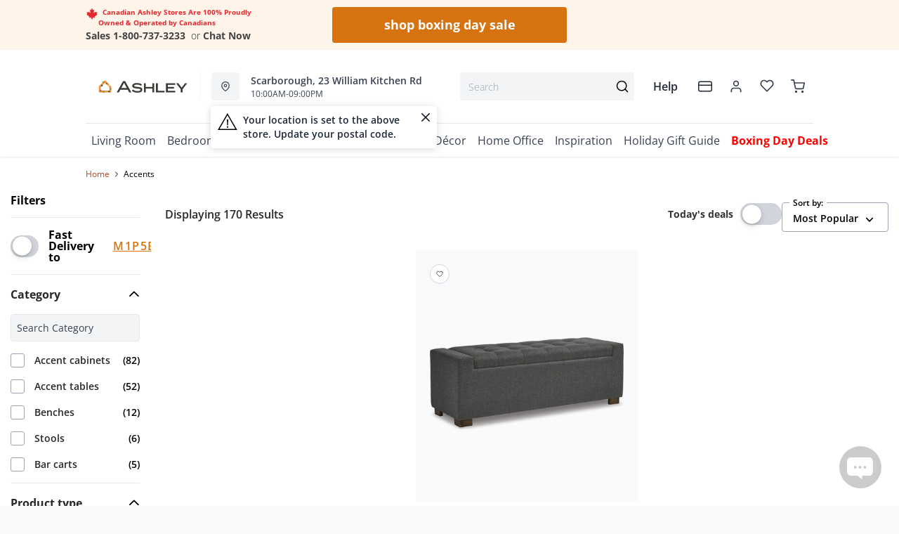

--- FILE ---
content_type: text/html; charset=utf-8
request_url: https://ashleyhomestore.ca/products/locationdata?view=location-endpoint&userpostalcode=M1P5B7&type=M1P5B7
body_size: 147
content:





            
            
            

            
              
                
                

                  
                  
                  

                

                  
                  
                  

                

                  
                  
                  

                

                  
                  
                  

                

                  
                  
                  

                

                  
                  
                  

                

                  
                  
                  

                

                  
                  
                  

                

                  
                  
                  

                

                  
                  
                  

                

                  
                  
                  

                

                  
                  
                  

                

                  
                  
                  

                

                  
                  
                  

                

                  
                  
                  

                

                  
                  
                  

                

                  
                  
                  

                

                  
                  
                  

                

                  
                  
                  

                

                  
                  
                  

                

                  
                  
                  

                

                  
                  
                  

                

                  
                  
                  

                

                  
                  
                  

                

                  
                  
                  

                

                  
                  
                  

                

                  
                  
                  

                

                  
                  
                  

                

                  
                  
                  

                

                  
                  
                  

                

                  
                  
                  

                

                  
                  
                  

                

                  
                  
                  

                

                  
                  
                  

                

                  
                  
                  

                

                  
                  
                  

                

                  
                  
                  

                

                  
                  
                  

                

                  
                  
                  

                

                  
                  
                  

                

                  
                  
                  

                

                  
                  
                  

                

                  
                  
                  

                

                  
                  
                  

                

                  
                  
                  

                

                  
                  
                  
                    
                    
              
            

            

			
			
				{"storeID":"098","storeName":"Ashley HomeStore","storeAddress":"23 William Kitchen Rd","address_unit":"H3","storeCity":"Scarborough","storeProvince":"ON","storePostalCode":"M1P 5B7","storeCountry":"CA","storePhone":"+14162991098","storeGuestCareCenterPhone":"","sunHours":"11:00AM-06:00PM","monHours":"10:00AM-09:00PM","tueHours":"10:00AM-09:00PM","wedHours":"10:00AM-09:00PM","thuHours":"10:00AM-09:00PM","friHours":"10:00AM-09:00PM","satHours":"10:00AM-06:00PM","hours":[{"day":"Mon-Fri","dayTime":"10:00 AM - 09:00 PM"},{"day":"Sat","dayTime":"10:00 AM - 06:00 PM"},{"day":"Sun","dayTime":"11:00 AM - 06:00 PM"}],"storeLat":43.774369,"storeLong":-79.279599,"storeFacebookWebPageURL":"https://www.facebook.com/AHSScarborough","storeTwitterWebPageURL":"https://twitter.com/ahscanada","storePinterestWebPageURL":"https://www.pinterest.com/ashleyofficialCA/","storeGoogleWebPageURL":"https://www.google.com/maps/place/43.774369,-79.279599","storeInstagramWebPageURL":"https://www.instagram.com/ashleyofficialca/","store_page":"https://stores.ashleyhomestore.ca/store/ca/ontario/scarborough/9000092868/","storeDC":"885","BookAppointmentURL":"https://ashleyhomestore.ca/pages/book-appointment?utm_source=Google&utm_medium=Local_SEO&utm_campaign=Local_SEO"}
            
      



--- FILE ---
content_type: text/html; charset=utf-8
request_url: https://ashleyhomestore.ca/products/deliverydata?view=should-show-appliances&postalcode=M1P5B7&type=appliances-M1P5B7&cache=false
body_size: -19
content:






        


        


        


        

    
    

    

    

    


false


--- FILE ---
content_type: text/html; charset=utf-8
request_url: https://www.google.com/recaptcha/api2/anchor?ar=1&k=6LdiJ3MrAAAAADFN0ypDmOpv3hz7YLXxw6wsuc9F&co=aHR0cHM6Ly9hc2hsZXlob21lc3RvcmUuY2E6NDQz&hl=en&v=TkacYOdEJbdB_JjX802TMer9&size=normal&anchor-ms=20000&execute-ms=15000&cb=tbdks7nahfl6
body_size: 47455
content:
<!DOCTYPE HTML><html dir="ltr" lang="en"><head><meta http-equiv="Content-Type" content="text/html; charset=UTF-8">
<meta http-equiv="X-UA-Compatible" content="IE=edge">
<title>reCAPTCHA</title>
<style type="text/css">
/* cyrillic-ext */
@font-face {
  font-family: 'Roboto';
  font-style: normal;
  font-weight: 400;
  src: url(//fonts.gstatic.com/s/roboto/v18/KFOmCnqEu92Fr1Mu72xKKTU1Kvnz.woff2) format('woff2');
  unicode-range: U+0460-052F, U+1C80-1C8A, U+20B4, U+2DE0-2DFF, U+A640-A69F, U+FE2E-FE2F;
}
/* cyrillic */
@font-face {
  font-family: 'Roboto';
  font-style: normal;
  font-weight: 400;
  src: url(//fonts.gstatic.com/s/roboto/v18/KFOmCnqEu92Fr1Mu5mxKKTU1Kvnz.woff2) format('woff2');
  unicode-range: U+0301, U+0400-045F, U+0490-0491, U+04B0-04B1, U+2116;
}
/* greek-ext */
@font-face {
  font-family: 'Roboto';
  font-style: normal;
  font-weight: 400;
  src: url(//fonts.gstatic.com/s/roboto/v18/KFOmCnqEu92Fr1Mu7mxKKTU1Kvnz.woff2) format('woff2');
  unicode-range: U+1F00-1FFF;
}
/* greek */
@font-face {
  font-family: 'Roboto';
  font-style: normal;
  font-weight: 400;
  src: url(//fonts.gstatic.com/s/roboto/v18/KFOmCnqEu92Fr1Mu4WxKKTU1Kvnz.woff2) format('woff2');
  unicode-range: U+0370-0377, U+037A-037F, U+0384-038A, U+038C, U+038E-03A1, U+03A3-03FF;
}
/* vietnamese */
@font-face {
  font-family: 'Roboto';
  font-style: normal;
  font-weight: 400;
  src: url(//fonts.gstatic.com/s/roboto/v18/KFOmCnqEu92Fr1Mu7WxKKTU1Kvnz.woff2) format('woff2');
  unicode-range: U+0102-0103, U+0110-0111, U+0128-0129, U+0168-0169, U+01A0-01A1, U+01AF-01B0, U+0300-0301, U+0303-0304, U+0308-0309, U+0323, U+0329, U+1EA0-1EF9, U+20AB;
}
/* latin-ext */
@font-face {
  font-family: 'Roboto';
  font-style: normal;
  font-weight: 400;
  src: url(//fonts.gstatic.com/s/roboto/v18/KFOmCnqEu92Fr1Mu7GxKKTU1Kvnz.woff2) format('woff2');
  unicode-range: U+0100-02BA, U+02BD-02C5, U+02C7-02CC, U+02CE-02D7, U+02DD-02FF, U+0304, U+0308, U+0329, U+1D00-1DBF, U+1E00-1E9F, U+1EF2-1EFF, U+2020, U+20A0-20AB, U+20AD-20C0, U+2113, U+2C60-2C7F, U+A720-A7FF;
}
/* latin */
@font-face {
  font-family: 'Roboto';
  font-style: normal;
  font-weight: 400;
  src: url(//fonts.gstatic.com/s/roboto/v18/KFOmCnqEu92Fr1Mu4mxKKTU1Kg.woff2) format('woff2');
  unicode-range: U+0000-00FF, U+0131, U+0152-0153, U+02BB-02BC, U+02C6, U+02DA, U+02DC, U+0304, U+0308, U+0329, U+2000-206F, U+20AC, U+2122, U+2191, U+2193, U+2212, U+2215, U+FEFF, U+FFFD;
}
/* cyrillic-ext */
@font-face {
  font-family: 'Roboto';
  font-style: normal;
  font-weight: 500;
  src: url(//fonts.gstatic.com/s/roboto/v18/KFOlCnqEu92Fr1MmEU9fCRc4AMP6lbBP.woff2) format('woff2');
  unicode-range: U+0460-052F, U+1C80-1C8A, U+20B4, U+2DE0-2DFF, U+A640-A69F, U+FE2E-FE2F;
}
/* cyrillic */
@font-face {
  font-family: 'Roboto';
  font-style: normal;
  font-weight: 500;
  src: url(//fonts.gstatic.com/s/roboto/v18/KFOlCnqEu92Fr1MmEU9fABc4AMP6lbBP.woff2) format('woff2');
  unicode-range: U+0301, U+0400-045F, U+0490-0491, U+04B0-04B1, U+2116;
}
/* greek-ext */
@font-face {
  font-family: 'Roboto';
  font-style: normal;
  font-weight: 500;
  src: url(//fonts.gstatic.com/s/roboto/v18/KFOlCnqEu92Fr1MmEU9fCBc4AMP6lbBP.woff2) format('woff2');
  unicode-range: U+1F00-1FFF;
}
/* greek */
@font-face {
  font-family: 'Roboto';
  font-style: normal;
  font-weight: 500;
  src: url(//fonts.gstatic.com/s/roboto/v18/KFOlCnqEu92Fr1MmEU9fBxc4AMP6lbBP.woff2) format('woff2');
  unicode-range: U+0370-0377, U+037A-037F, U+0384-038A, U+038C, U+038E-03A1, U+03A3-03FF;
}
/* vietnamese */
@font-face {
  font-family: 'Roboto';
  font-style: normal;
  font-weight: 500;
  src: url(//fonts.gstatic.com/s/roboto/v18/KFOlCnqEu92Fr1MmEU9fCxc4AMP6lbBP.woff2) format('woff2');
  unicode-range: U+0102-0103, U+0110-0111, U+0128-0129, U+0168-0169, U+01A0-01A1, U+01AF-01B0, U+0300-0301, U+0303-0304, U+0308-0309, U+0323, U+0329, U+1EA0-1EF9, U+20AB;
}
/* latin-ext */
@font-face {
  font-family: 'Roboto';
  font-style: normal;
  font-weight: 500;
  src: url(//fonts.gstatic.com/s/roboto/v18/KFOlCnqEu92Fr1MmEU9fChc4AMP6lbBP.woff2) format('woff2');
  unicode-range: U+0100-02BA, U+02BD-02C5, U+02C7-02CC, U+02CE-02D7, U+02DD-02FF, U+0304, U+0308, U+0329, U+1D00-1DBF, U+1E00-1E9F, U+1EF2-1EFF, U+2020, U+20A0-20AB, U+20AD-20C0, U+2113, U+2C60-2C7F, U+A720-A7FF;
}
/* latin */
@font-face {
  font-family: 'Roboto';
  font-style: normal;
  font-weight: 500;
  src: url(//fonts.gstatic.com/s/roboto/v18/KFOlCnqEu92Fr1MmEU9fBBc4AMP6lQ.woff2) format('woff2');
  unicode-range: U+0000-00FF, U+0131, U+0152-0153, U+02BB-02BC, U+02C6, U+02DA, U+02DC, U+0304, U+0308, U+0329, U+2000-206F, U+20AC, U+2122, U+2191, U+2193, U+2212, U+2215, U+FEFF, U+FFFD;
}
/* cyrillic-ext */
@font-face {
  font-family: 'Roboto';
  font-style: normal;
  font-weight: 900;
  src: url(//fonts.gstatic.com/s/roboto/v18/KFOlCnqEu92Fr1MmYUtfCRc4AMP6lbBP.woff2) format('woff2');
  unicode-range: U+0460-052F, U+1C80-1C8A, U+20B4, U+2DE0-2DFF, U+A640-A69F, U+FE2E-FE2F;
}
/* cyrillic */
@font-face {
  font-family: 'Roboto';
  font-style: normal;
  font-weight: 900;
  src: url(//fonts.gstatic.com/s/roboto/v18/KFOlCnqEu92Fr1MmYUtfABc4AMP6lbBP.woff2) format('woff2');
  unicode-range: U+0301, U+0400-045F, U+0490-0491, U+04B0-04B1, U+2116;
}
/* greek-ext */
@font-face {
  font-family: 'Roboto';
  font-style: normal;
  font-weight: 900;
  src: url(//fonts.gstatic.com/s/roboto/v18/KFOlCnqEu92Fr1MmYUtfCBc4AMP6lbBP.woff2) format('woff2');
  unicode-range: U+1F00-1FFF;
}
/* greek */
@font-face {
  font-family: 'Roboto';
  font-style: normal;
  font-weight: 900;
  src: url(//fonts.gstatic.com/s/roboto/v18/KFOlCnqEu92Fr1MmYUtfBxc4AMP6lbBP.woff2) format('woff2');
  unicode-range: U+0370-0377, U+037A-037F, U+0384-038A, U+038C, U+038E-03A1, U+03A3-03FF;
}
/* vietnamese */
@font-face {
  font-family: 'Roboto';
  font-style: normal;
  font-weight: 900;
  src: url(//fonts.gstatic.com/s/roboto/v18/KFOlCnqEu92Fr1MmYUtfCxc4AMP6lbBP.woff2) format('woff2');
  unicode-range: U+0102-0103, U+0110-0111, U+0128-0129, U+0168-0169, U+01A0-01A1, U+01AF-01B0, U+0300-0301, U+0303-0304, U+0308-0309, U+0323, U+0329, U+1EA0-1EF9, U+20AB;
}
/* latin-ext */
@font-face {
  font-family: 'Roboto';
  font-style: normal;
  font-weight: 900;
  src: url(//fonts.gstatic.com/s/roboto/v18/KFOlCnqEu92Fr1MmYUtfChc4AMP6lbBP.woff2) format('woff2');
  unicode-range: U+0100-02BA, U+02BD-02C5, U+02C7-02CC, U+02CE-02D7, U+02DD-02FF, U+0304, U+0308, U+0329, U+1D00-1DBF, U+1E00-1E9F, U+1EF2-1EFF, U+2020, U+20A0-20AB, U+20AD-20C0, U+2113, U+2C60-2C7F, U+A720-A7FF;
}
/* latin */
@font-face {
  font-family: 'Roboto';
  font-style: normal;
  font-weight: 900;
  src: url(//fonts.gstatic.com/s/roboto/v18/KFOlCnqEu92Fr1MmYUtfBBc4AMP6lQ.woff2) format('woff2');
  unicode-range: U+0000-00FF, U+0131, U+0152-0153, U+02BB-02BC, U+02C6, U+02DA, U+02DC, U+0304, U+0308, U+0329, U+2000-206F, U+20AC, U+2122, U+2191, U+2193, U+2212, U+2215, U+FEFF, U+FFFD;
}

</style>
<link rel="stylesheet" type="text/css" href="https://www.gstatic.com/recaptcha/releases/TkacYOdEJbdB_JjX802TMer9/styles__ltr.css">
<script nonce="BfXCAd3qbPKZo-tYAk9K7A" type="text/javascript">window['__recaptcha_api'] = 'https://www.google.com/recaptcha/api2/';</script>
<script type="text/javascript" src="https://www.gstatic.com/recaptcha/releases/TkacYOdEJbdB_JjX802TMer9/recaptcha__en.js" nonce="BfXCAd3qbPKZo-tYAk9K7A">
      
    </script></head>
<body><div id="rc-anchor-alert" class="rc-anchor-alert"></div>
<input type="hidden" id="recaptcha-token" value="[base64]">
<script type="text/javascript" nonce="BfXCAd3qbPKZo-tYAk9K7A">
      recaptcha.anchor.Main.init("[\x22ainput\x22,[\x22bgdata\x22,\x22\x22,\[base64]/[base64]/[base64]/[base64]/[base64]/[base64]/[base64]/[base64]/[base64]/[base64]/[base64]/[base64]/[base64]/[base64]\\u003d\x22,\[base64]\x22,\x22DSPCpkMPwpbCj8KHcMK0IG7CgsKWwp48w4vDoTRLwrtoIgbCnknCgDZowqsBwrx2w4ZHYEDCvcKgw6MzZAxsXG4Abn9BdsOEWxISw5NZw7XCucO9wqdIAGN7w7MHLCxPwovDq8OgDVTCgWZ6CsKyRUpoccO/[base64]/ClcKCVsOAf8OSIR3DiV3CgMKPXiHCv8OiwpPDo8OWL1MTEFAew7ttwpBVw4JvwpBLBEbCsHDDnjXCjn0jdsO/[base64]/DtMOXwrwSXyjDhhwIMcOwSsORw68TwrrCkcOLK8ORw4TDgWbDsTfCiFbCtGzDlMKSBEfDuQpnBVDChsOnwp3DrcKlwq/Ck8OnwprDkD5teCxrwrHDrxlhY2oSN1spUsOxwobClREAwrXDnz1RwppHRMKbJMOrwqXCm8ODRgnDq8KXEVIrwofDicOHeRkFw49DY8Oqwp3DuMOTwqc7w7Vrw5/Cl8KsGsO0K1wiLcOkwocZwrDCucKBXMOXwrfDu3zDtsK7bMKyUcK0w4hxw4XDhQxAw5LDnsO1w4fDklHCosOddsK6DEVUMwo/ZxNYw5toc8KrIMO2w4DCgMO7w7PDqx7DlMKuAk/CmkLCtsOhwrR0GwMgwr10w7tow43CscOqw7rDu8KZRcOYE3Umw7IQwrZowqQNw7/DssOxbRzCiMK3fmnCgibDswrDlMOlwqLCsMOOUcKyR8OSw78pP8OCMcKAw4MWVGbDo0fDn8Ojw53DvGICN8KSw7wGQ0Y5XzMIw7HCq1jCnVgwPmLDk0LCj8Kiw4vDhcOGw6LCoXhlwqDDoEHDocOaw57DvnV0w7VYIsOrw6LCl0kKwo/DtMKKw71JwofDrknDtk3DuFLCisOfwo/[base64]/w61Mw5rDmMOheMK+HsOUaTLDtsKYQmvChMKeLlAIR8OEw6zDjAzDtkEFFMK0amLCu8KXQQ8NQsOvwpnDisOuB3lRwprDtzLDt8KgwrHCkcORw4M5wo3Clj4Kw6VIwo1Pwp0LQh7CmcKtwrkcwpRRImwPw50xMcOnw4/DtCZSOMOrb8K/HsKAw43Dr8KmGcK2JMKHw5nCpR7DrkLCpAXDtsKDwpXCn8KNCgrDm3VYX8O/[base64]/Cig8JH8KcesKHw7XCsGsMHljCoiRDRsKZEcKWw4F/I1rCqMK4Ej9NQgh7aGBYHsOBLGbDuG7CsB4Nw4fDjit5w68Nw77DlkPDpnROKT3Cv8ODbG/Clitcwp/[base64]/wqnDsGHCjAlAwrLCqsKbCcKWMiPCmMKewoAdMcO4w6zDijUiwoQZP8O5FsOPw6TDo8O0HcKowrZ2IMOrNMOjE0RPwqTDiCPDlxDDsR3ClHvCmwBtUnsoZGFNwqLDmsOowrtVRMKeS8Kvw4DDs1nCk8KtwpULMcKxWlFVw7oPw60uDsOYIQYVw6sBNMK9ZcOoej/[base64]/WCobPxjCrsOyw5JLFy4nw7oRwq7DisKpL8Kjw60Xw4nClEDDkcK4wrTDn8OTYsOEZsOFw4rDr8KZaMKWN8KNwqrDvxbDnkvClU9bDSHDhsOPwpfDnWnCtsOHwogBwrbCvWlYw7/[base64]/DusKxGAnDusOcw6V2w7Qpw5U7w5wcdsKjRlRyc8OkwqXCk2tGw6DDq8K3wo5vcsOKKcO6w4QDwonCjhLCk8KOw63CgMO4wrN9w4PCrcKddgVcw7PCv8Kaw7AQcsOJDQU5w54pQEHDosOnw5BVccO0VAAMw6HChUo/XDJGFcOYwofDrF9zw5okYMK9DMOQwr/DoBrCoADCmcOvVMOMUhnCnMK1wq/[base64]/CpMOGOcOHKMOpw4Y9wpTCgcKbS8OlYMKyasKhVhDCjRBsw57Dl8K3w7TDoBjChcKuw7FCUULDmH4sw6c7IgTCojbDlsKlBgF9CMKsFcKsw4zDvWZlw6HDgWzDvBjCmsOrwrgvfX/[base64]/Cun/ClnDDg8KeM8KXw7HCqgbDl8KdTCjDiUd4w6IjGsK5wq/[base64]/DncOlRMKSSD/ChsKQw5XDqcOHO8OTwr8hTwswwo7Dp8OBWWvCisOSw6HCpcKowrYVL8KMSF43LR8oIsOOKcOKecOnBWXCryfCu8K/[base64]/CqcOIw59cwpdgw5bDscOjRCTDqnN/J3DCtTPCvS7CtBJGO0PCl8K0KTRSw47Cn0/DisOAAcK9OF9uW8OvYsKUw73CklrCp8K6T8OVw5PCqcKVw5NsKHrCpsKpwrt7w5TDhsOFM8OcbMKswr/DvsOewr9rbMODYcK7d8Kfwrklw7VnXmRnBh/DlsO8VHLDgsOjw7pbw4PDvMOhR1rDrgptwpXCqF0UE04YJMO7cMKfB0Nlw6bDjlhXw7bCjTJ+e8KgKQ/Ck8O/wqYOw5pmwpMOwrDCq8Khw7nCuFXCvFE+w6kyQsKYfmLDhsK7bsONDQ3DiioSw6nCsUPCh8O+w6/Cu11FRg/Cv8Kqw5lMV8KMwoVvwo/DtDbDuhhQw5wbw55/wp3DmHYhw7EwO8KeXTBFThbDp8OkeCDDusO/wrgywrZ9w7XCoMOIw7gyUcOjw68dJgHDn8K3w6ACwr44bcOgwpRbMcKDwprCgG/DolrCscOnwqNeZjMEw4l2G8KYWnEPwrE3EsKxwqLCoWNpHcKnS8K5I8O1ScOHMDLCjVHDi8KXJ8KoAF01w5V1B37DuMOxwoBpcsKLMsKiwo7DkwDCpjHDqwVaE8KnOsKRwprDkX/CgXlWdSPDhg84w6ZGwq1rw6zDqkDDrMOcIxjDtsOJw6tgPcKywqTDlGzCpcKcwp0jw5JCf8KLIMO6GcKcZMK7NMKvc27CknnCgsK/w4vDvyLCjRc4w5oVG1vDscO/w7TDsMKjdVPDjELDp8Osw4bCnkJxX8OvwpVLw6TCgjvDuMKrw7ofwp89LH/[base64]/AMKXwqXDrjF/Qw0ZwqHDjx4MYgzCmDEnwo/Cph0YK8KUccK/wrHCmktXwqdjw47CusKIwr/CuyUxwr1XwqtDwqPDuF5+wo0bQwoHwq8uMMO4w77Dp3M4w6s2OsKZw5TCo8OmwozCo1ZNTXsSBQTCgsKkfjnDsUBrf8O9ecOhwoo1w77CisO2CnVDZsKdccOkbsO0wo0wwrvDocO6FMKxL8O6w5RvUGdpw5o/w6dbdSBUKFDCs8K7WE/DiMKhwpDCsg/CpsKIwojDsTcQdQQNw4fCq8KyNmMmwqJ2Mg1/DTLDkFF/wq/CgcKpBhkFGEgfw7/DvhXCqBHDkMKGwojDpF1Tw5dwwoEAL8OtwpfDl1dnw6IxQjc5w60CDcK0BhHDpVkyw6EpwqHClg9fahUBwo1bUsOyECd/EMONBsKRHikVw4bCpMK4w4pGAC/DlDHCv0XCtXV2EBXCtC/Cj8KifsKewqw/TAsRw41lDinCkjpQcT0FNRxqW1Q/wpFyw6Viw7kvAcKEKsOvUEXCs1AKMC3DrsO5worDj8Oxwrh7dcOEOkLCsiTDjUBIw5h+dMOaawZhw5gHwqXDtMOQwpp2d1Uyw4I2QSLCjcKxXAE+bUp/[base64]/wo0wAlXCsMKWwq4Lwp7CtnrCpitVRQLDisO6dDQGwod5wpxSYBLDuD/DnMKfw5skw5XDoUw+w6ozwopcF2LCp8KiwrEDwpk6wqF4w7dNw75OwrY2bCR/wq/ClxnDkcKlwpXDo0UCDsKrw4jDp8OuMlg4LTbCrsK7TzLDs8OXWsO3worCjQRgCcKVwqE7HMOIw4pbC8KvVMKeQUN7wqzDqcOSw7bChU8BwrtdwpvCrSHCr8KZQ1dHw7d9w5sXHz/Ds8OEdGrCr2gOwqQHwq0qX8OSERwPwpLDssKpHsOhw6N7w7hfexwFcRTDrEQqAcK3ajTDmMKVX8KcU2VLLMOHPsODw4bDnG/CgcOqwr8Jw7lGLEwFw63CoAgqRsOUwpA/wqfCp8KhJBcfw4XDijJHwq3DlUlrZV3Cu2vDtsOqdhhwwrHDu8Krw5gNwq/DqD/Ct0rCuVjDnFsnBSrCqsKuw71/dsKGUi5Fw7ZQw5c4wqjDki1SGMOfw6XDr8Krw6TDhMKePsKuE8O9B8O2ScKEAMKdw5vCj8OHXMK0WWFqwpPCosKfGcK2R8OhZQnDrwrCmsO1wpTDlMOIIy1NwrDDr8Ofwrx/w5rCh8O/wpPDhsKZOHbCkHbCqSnDn3/[base64]/CjsKwGAdPACcGw6EyccKMw4PCs8O2wq1cdcOQFlUQwprCoSRGd8K1w7HCj3M8Qxo7w6zCgsO4FsO3wrDCmxBgB8KyXlXDikrDoR0cw7F7TMO+QMOmwrzCjjvDq38iOMOQwoZcaMO5w4bDusKZwqF4MnAMwo7CtsKWYQtvQz/CiBwgbsODU8KdJl8Pw5LDhwPDtcKIbMOwHsKbOcOOVsKwD8O1w7l9wot5BjDCnh0FFHnDkyXDjCQjwqwIIABsfzsoOSvCqMKKLsOzNcKAwpjDmRzCoDrDnMOawoHDm1xsw4/[base64]/KH3CjSvCsHrDoMOOwprDkB3DoHFVw5M2GMKjVMOww57CpjDDui/[base64]/Co2HCmBdrYMKhZ8KxQMKZeMKcw4REccKxC2FfwoRqEcKrw7bDqU4pMW9xd3Igw6DCpsKvwrgWVMOpID0/Xz5CW8KdImVcBxlhJQR2woIXHsKrw4N/[base64]/Dr1ErwoYxw6Exw6LDlz0Yw5nDlcOhw60iwqLDj8OAwqxJbMO/w5vDoWQ7P8KebcOCXBsvw5MBZWDCh8OlR8Kdw4RITsKnCyTDql7CgMOlwrzCocKRw6RFMsKhQcKWwpHDtcKDw5ZWw5zDvkrCksKhwqQ1VytRDCYKwonCjsKiVcOAHsKFOy7DhwDCkMKLw6opwqoeS8OccBR9w43CjsKtXlxYdC/CqcOEFnXDsxNBbcOSN8KvXVgMwqrDj8OxwrfDhxEgC8O+w4PCrsKCw6Mqw7xnw741wpXCncOPHsOMJsOzw6M4w580H8KfEnJqw7jCsScCw5zDtCo7wpPDik3CuHEyw6rCssORwo5TJwHDkcOkwoQtHMO3WsKaw44jf8OiF0lnVG/DqcKPc8O7O8OrGwNdXMOhCsOHSRF3azbDksOBw7JbasOWa2wQEkx1w4/CrMOjC2LDlyfDkwHCgCHCmsKNwoE0acO5w4PClijCu8OIVBbDm3sFdCBvU8K4TMKAWH7DhzNDw6kkICjDjcKdw7zCocOHAS4qw5jDmU1hUA/Cq8OnwrbCk8Kfwp3DnsKTwq7CgsOzwosOMFzClcKyHUMOM8O/w7Ysw6vDtMOXw5zDgRXDr8K6wpfDoMKywpc8OcKYByDCjMKafMKva8Ogw57DhwlVw5ZcwrIqdsKmVBnDrcKSwr/CnGHDiMKOwonCgsOtEgsnw7LDocKOw7LDv39Cw61caMOXw5wGCsOuwqIswpNiX3t6fWfDkDkHZ1pOwr1/wrDDv8KOw5XDmAkSwp5Owr1PHWw3woDDtMOdQcO3ccKIb8KIWjIdwoZWw5DDh3/DuXrCtWcQL8KewohbIsOvwo92wo/DrU7DnmMrwpLDscOhw4/CqsOyM8ONw4jDqsKPwq9+T8KxdDtew5TCi8OswpfCsHcXKhINOcOuAE7CjcKlQgDDj8KSw4HDssKgw6DCgsOeb8OewqDDu8O4QcK4XMKCwq8kEUvCh0xKTMKIw7zDlcK8d8O9WMK+w40wCk/CgTLDni1uCyFUJQ9dMQALwoI/w5Muwq/[base64]/IG7Ch8KeeEBMEU8fwoDCtsOuTznCrWTDonYbUMORe8Kywpkow77Cm8OdwoTCksObw5xoQcK0wrMRGcKpw63CpWjClMOPwrHCvlJIw6HCoRDCqG7CocOUfCvDhm9Fw7HCqiAQw6bDtMKEw7bDmBvCpsO3wo18wrnDnnLCs8KqcAU/worDnzDDnsKofcKUVsOqK0/Cvl93fcKXdMOtDj3CvMObw6pzBGPDqUsmWMK6wrLDr8KxJMOLMcOKCMK2w4zCgUHDoT/Du8OqUMKswotkwr/DtBMiXWjDoD3Cknt9cwhIwqzDh3DCosOBaxPDhcKiRsKxDsKjY0vCp8K/wrbDlcKDCjDCrEPDrSs2w7LCusOJw7LClMKnwr5QYwDCoMO4woYuBMOuw7DCkijCpMK2w4fDvFAqFMOQwp8tUsO6wpLCvCdVHlzCoBRhwqDDtsKvw745ACzCuAdVw6nCnVRcek/DtmFyUsOswqE7NsOYchpew67Ct8KQw5HDqMOKw5/Dg13DucOOwobCkmPDt8Odw4vChcKfw6cESz/DqMKJwqLDk8OLAUwfQ23CjMOww4xDLMOaVcOWw55zVcKbwoN8wrTCrcOVw7vDocK6wofCoFDDjiLCmmPDgcO/[base64]/DlMOINHDDlsKEwoTCmMObwqfCu8K4UsOpBATDl8KXUcOgw5I0HETDp8OpwrkjPMKVw5/[base64]/DmcOxQcORVALDmD3CsiLDi8OFw5PCrMOIwoTDszQ2wovDjsOFIcOdw6xZdsKTScKYw5U3O8KVwqZEeMK0w73CiD8FHB7Cs8OKZjZfw4NHw57CocKRB8KLwp57w5LCkMKaJ2kJFcK7VcOgwpnClXzCoMKQw4zCmcKsCsOIwo/DssKPOBHClcKkN8OFwrE5KSVaAcO/[base64]/VC3DjMKFw5TDv8O5dTdgFsKIdHjCsz0yw4PCncOREsOfw5XDoyPCiRDCpUPDjB/CjcOQw5bDl8KAw4AHwo7DiEnDicKWBiJRw70cwq3DjcO1w6fCqcOvwpRqwrvDk8K8NWLCn3nCmXV3DsK3fsKABn5aaRTDvXMSw5UTwq7DmWYMwr8xw7ZCKjzDtMKJwqfChsOWa8OAFMOJfHHDrFXChG/Ck8KNblDChMKENxcLwpzCm0DCjMK3wrvDoBLCjwQBwq1FbMOiZUojwqoiITrCrsKKw41Dw4wbUi7CplhHwp4MwrnDrk3DnMKZw4EXBRDDr2jChcKOU8KSw6pbwroCKcOywqbCgmrDlkHDpMOOZMKdemzDhEQxBsOAETYyw77Ct8OhdhfDnMKAw71/HzfDlcKjwqPDoMO6w64PBWjCsVTCjsOvI2JFN8OlQMKYw7DCmcOvAF0Swqs/[base64]/w6TDnn3DjMKpw6XDphRtw6Egw7rCksO/wrjCq2p1XzTDjVPDpsKpI8KSBwpAMjs3fMKSwpZUwqfCv1oMw4d1wpFNKBVww7Q2OTjCu3/DvzhGw6pNw7rCjMO4WcK5UFkCwoLCkMKXGzxmw7sEw7p2JB/Dk8OzwoYNWcOow57DhTleMMOewqHDtE90woRuVsKdVlXCnEHCgsOvw51Bw5/[base64]/CoGPCq8OHEmxyfMOGCMKOW31OfsOxeRnClcKTUVcNw5ZYX1R5woPCjMOxw47DtMOJXj9ew6M6wrYgwobDuCE0w4MHwpvCocOzbsK1w5fCrHLChMKybzMNJ8Ksw5HCrScDfzrCgnnCqR1TwrHDuMKzYB7DnikoAMOWw7/[base64]/w5LDn8KQwpHDhGkgw5t9w4/DrsKyHlIFwqbCtMOSwqXCmw7CqsOjPQhcwpdhRVRMwprDihURw74Fw40ERsKjfXERwo1+JsOyw7UQCcKKwpzDvMOawo1Iw5HCgcOTZMKRw5TDosOEY8OCVsKgw6cXwp/DnA5LCQvCtxwVEyPDlcKDwqHDq8OTwoHDgcOYworCvWI6w7jDi8KBw4LDsSUQPsOYfC4xXTzDiRPDgF/CisKsVsOnVToQEsOZw4RRVsKvKsOgwq0MPcKewoHDt8KNw7s/W14KfG4OwpPDjUgqMsKcLRfDtcOuf3rDsSnCosKzw7ILw7nDr8OFw7YEKMOaw7kewpvCtXzCs8OZwqE9XMOvYDfDh8ONbyNFwqBKWzLDk8KVw7PDi8OBwqYaK8KkFg0Qw40Nwp5rw57DgkIEbcOww4jDvMO6w6jCncKOwpDDqhw3wp/[base64]/WsOcbsKlwrxcEwFSTsKxW8OqwrDCmWpVPmjDk8OrATB2ccKuecOnLghyOcKKwpcPw6hUTkrChnYcwpXDtS1zczFFw6LDrcKkwpcvLnvDjMOBwoMlegpRw6Aow4tIFMKRZQ7CpsOQw4HCtxokLsOiw7Agw4ozK8KOZcO2w61/VEY6A8O4wrDCtC/[base64]/[base64]/ezvDuFgoGxbDq8Kpw7fDgsKyMk1Hw7bDh8Ofwphiw6Uzw491OhTCumHCgMKKwrTDqsKNw659w7bCuH7DoCxBw77DnsKhBllsw7I1w4TCtmIlWMOBf8OnesKJZMK+wrvDuFjDjcOpw7DDkXoKc8KDK8O9B0vDmBpZScK7esKYw6LDpFAGAS/Dr8O3wo/DtsKuwowyfgbCgCnCuFhFEXNkwpt4KcKuw7DDn8Kdw5/Cr8Ocw73Dr8KYEMKRw68SFMKGfxEEGBrCqcObwoR/[base64]/[base64]/wrljwrBFwqAQbMOLw6xfEElzFlnDtmfCr8Orw5zCrzTDu8K8OALDtcK5w7vCqMOHw57Cm8OEwowRwrkFwpZ4YD8Pw5UewrI1wo/DngfCr3t/ASp+wpvDjztow6nDoMKgw6TDuw0Pb8K5w40FwrfCrMOvfsOFNQ7CsWDCsXPCqB0Fw4ddwpDDnxZkf8ODWcK4csKww4RIM0t5PTPDncO1ZUY2wp/CknDCqQbCi8KUb8Kww5ALwo4awrgbw6PDln/CnhQpVgQCGXPCkzTCoxnCpiU3OsOpw7YswrrDlmHDlsOLw6TDksOpaWDCgMOew6E6wq/CnsO9wpUrKMKlXsOpw7nDosOGwpR8w6UyHcK2wq/[base64]/GghLw55rwpcxw5ECBMKLwohHwqcowpzDhcOWHMKWMy5vW2PDqcOww4sMOMKNwqUmYcK0wrkRKsOYD8O/R8O3GcKewq/DgSHDh8KUdHx8Q8OLw5twwofCklN5Y8KEw6cNMRfCkngoMAUfejDDk8Klw4fCiXnCpMKcw4IDwpoEwosAFsO8wosKw4Ifw4DDsHBHJcKswrk/[base64]/[base64]/T2HCnlFiTAIPw7nDv8OPJMOrKAzDocKSa8OAwrZ7wrnCpVjCkcOHwqDDqQvDu8Kyw6HDohrDuTXCg8KJw5jCnMKbPMOZScOZw4JZZ8KawqkJwrPCqcKCTcOnwr7DoGsrwrzDnx8jw5dVwpbDlTQLwojCsMONw556a8OqdcOTBW/[base64]/Dl1klaHTDpV9dwqvDg8O4w6kewq/Cg3FPU8OCZsKeU1MkwoIFw5HDjsOID8K1woQNw7QCfsKxw7dXRwhEB8KcCcK+w7/DtMOzFsODGD/Do3R6RywPUHBSwrTCt8KmKMKNO8Kqw4fDqTTCoCvCkAZVwqZCw6jCoUsaOTVAacO9EDlxw4vCqnPCs8Kow7t6wqPCn8K/[base64]/DusK9P1zCsnzCgcOQakjCmgHCvsO6wqt/w5LDq8KuCT/DoE8IbQHDu8K8w6TDg8KQwqB1bsOIXcODwqlGCDwYXMOVw4E5w4RITnMAWypJfsO2w48TRDcIcFDCg8K7O8K9w5PCiUjDrMKwG2fCjU3Dk2oCLcKyw7grw5/[base64]/[base64]/CoEQow60XZElQbcKnUcKCFsODwqXCgsO2wo/Ch8KIXGUUw70fOsOOwqbCoHFnacOdQsOVdsOQwq/CosOTw5vDoWUracKya8KFQ0EqwozCusOkDcKEYMO1SWsFw6LCmi4wACIpwq3Ck0nDtsOzw5bCgF7DpcO/PzLDvcKqDsKAw7LCr2w7HMKGJcObJcKmUMOfwqHCrV7CuMKMImQOwqZ1C8OlPUg3OMKePMO9wrPDh8K7w6rCoMOgFcK4fQhFw7rCrcKaw5RbwpvDoHTCtcOkwoDCskzClwvCt28pw7rDr0R1w5nCjBXDmGg4wq7DtHHDicOVVV7DncKjwqlvVcKaAGITOsK+w7R/w7nClsKuw5rCpQwHbcOYw53DnsKvwo5QwpYMYsKUXUXDp2zDuMKuwpXCp8OnwpN5wpHCvS3ChGPCoMKYw7JdQEdifXTCiFDCul7CqcKJwo/CjsOURMOqf8ONwqYJD8K2wpVEw44nwplAwrxvFMO9w5jDkB/[base64]/I8O9JcO5wpLChRPCrlTCiMOucMK1wpPCq8K+wqAiAjvCqcO5T8K3w7ACdsOLw7Ivwr/DmMKrEsKqw7ENw5kqesOyXHTCj8OGwqdBw7DDvcKvwrPDt8O4HS3DosK6PhnCkUDCtm7CrMKJw7sKQsOESyJjAQ1qH0AwwpnClXIHw4rDnj/DscOawqtHw43CqVIxOCHDhF8jU2/DiDU5w7I8BBXCmcO5wqnCkxBZw6whw5zDmsKDw5PCoXzDscOqwp4Nw6HClsK4TsOCGQ9fwp1tA8KuIsOIWyBGU8OgwpLCqDXDqVdVw79ELMKew4/DmsOcw6xzXcOow5PDnmXCkXM2B2oEw5JIAn/CqMKCw7xMEi1GZQY1wptMw5QVD8KyGgdYwr8Ywr9tXQrCvMOxwoV0w6zDg0RWGsOlZ3Y7R8Ojw7DDr8OhI8K9GMO9XcO8w5IUEVQKwo1JBFLCkgHCmMKCw6Mzw4ERwqQiEQ7Cq8KnbDEZwo/CnsK+wrcpw5PDvsOiw5lLUSQ+w746w7nCrsOsaMOkw7JpZ8K8wrlpBcOKwphvOGnDh13CpRzDhcKZRcKnwqPDoip1wpQkw61sw4xnw6tMw7JewpcxwqrCg0/[base64]/CpjBvw6TCnCk/JMOrP8OIwojCn1sow43DgkDDrH3CmmDDtHfCuBPDgMOXwrEHRMKzUlvDrxDClcKwWMOPfF3DvADChkrDs2rCrsK9Ii9Jwr1Zw5fDhcKBw6vDk0/[base64]/Cg2nDuMO9wogcfsOyIF1XYMOZLFvDkmI4TMOkOsKiwrVHLMO0wpjDlSgvO3wtw70DwqzDucONwrnCvMK+biNGS8KOw74uworCiUN+c8KCwpTCkMOVNBlhPMO4w61JwoXCmMKzLkPCtkLDncK5w650wq3Dt8KEWsOLYQ/Dq8ONJE3CisOdwojCtcKXwrJpw5XChcOZScKjUcKiR1HDq8OrXsKuwrkNfgZgw77Do8ObI2U8H8OGw5MrwpnCoMOqF8Oww7EXw7cBfU0Rw5lLw55UKDFGw68twovDgMKrwoLCkMOQN0fDpEHDnMOPw5YEwo5Wwoogw6gyw4xCwp/Dr8OWcsKUNsOCSkI0wqTDjsK/wqjCvcODwpxbw5vCkcOTTzUlJMKmesOgDVZewofDhMOGd8OhWgJLw6PCtTzDoE1UfcOzdxliw4PCm8K7w6fCnHdXwpEZwr/DuXnChSfDscONwoHDjgxMVsKkwpDClQ/[base64]/CnMK9ZlLDlX3DrMOWeMObw5oyw5DDu8ORwoNYw4bDoQNhwp7CvULCtkHCpMOMw4EBL3bCp8KGwobCmR3Ds8KJM8Oxwq8MPMOMEU7CvMKqwpjCr3HDnVp0wpRYEXUZc048wp4BwonCtFBHE8Kgwoh1f8Knw6fCh8O/wqXDlSgTwqg2w4MRw6pyZhHDtQ4oDMKCwo7DmCbDuwdhJRTCk8OTNsKdw53DrS3Ds25Uw6VOwqfCum/DpjDClsObEcOdwp8wIULCtsOtCMKPQcKJW8OFQcO1CsKew6zCq19tw4ZQe3s+wo1Swq8qNFosJcKMNcK0w6vDlMK0J2XCiixvUG/DlzDCkm3CrsKYTMK/[base64]/[base64]/w4J3NcKSwq3CtMO9wrDDo8K7w7QhwoxHw6RLw6IVw6TCn1zClMK0KcKzZnZSdsKuwotqcMOnMFtLYcOMXCTCixY6woxRVsO/E2fCvBnCo8K5HMOnw53DnVDDjwLDvytoMsOJw6jCjRl/RhnCtMOzMcKpw4cLw65zw5nCs8KLVFRBEnlYHMKkfMOeC8OGS8OQUgolKh5uwqErAMKCb8KnbcO+wonDv8Ohw6QMwo/Drg54w6wrw5XDl8KqWsKLDm8RwoHCtzQqdQtoYQh6w6sRdsO1w6HDtT7DvHXDvkFiAcOWP8Kpw43Dl8K5RDrCksKLQFnDh8OUPMOjVSU9G8KNworDisKdwoXColjDk8OyCMKHw4jDm8KbRcKcOsKGw6VaE0YSw4rCkQLDuMOVf2DDq3jCjTkLw57DohxlAMK/w4/CpmPCrE1Ww6MLw7DCuVfCg0HDuH7Dt8ONVMKswpYSVcOEaH7DgsOww73Cql5ZNMOhwoTDhU7DjVFAO8OEMUrCncOKdATDtm/Dn8OhOcK5wo93BDLCrjXCpS8aw6LDuXPDrcONwpIjADZ5ZANFJhhQC8Oqw4x6fGnDkMOuw4bDiMOIw7XDhWbDpsKhw47Dr8Oew7UtYGrCpUwGw5HDscOcJcOKw4HDgQ7CrnYDw7knwqJITsOLwoTCmcO0EGlKJCDDoD1swrDDoMKMwqR0LVvDl0oEw7J/[base64]/[base64]/[base64]/[base64]/DqMOdwqHCrVATecOATsK1cAdeehHDmQzCrMKHw4vDpxVJw7HDl8K+KcOaKsKZQ8ONw6rCmXDDncKZw4lRw6YwwrXCsg7CiAYbDMOGw6jCucK5wqsUVcOmwr/[base64]/Cv8OOw6fDhD/DqVkPwoBBwrTDh8OtCMOFcsOIaMOdwpBtw6kvwq1gwqYsw6TDo0nCk8KJwq/[base64]/DtWV6KTZHwo7CsFjCrgfDn8OkB0nDmsKRTyPDscKyEjsrDxZGWWxqahXComhxw6xKwpE9OMOuecKlwovDlzRMLMOGZknCv8Kowq/Cq8O7wqvDg8Ksw7vDjSzDi8O2HsOMwqBkw6/[base64]/DnHIsw7liwqx8w7o4w4LCm8OFJcKzwrJMXxM4bcORw4xUwoQTezlFJw3DkVnCnm9owp3DuAdqGVM9w5cFw7TCqsOkesK2wo7DpsKQBcORasOvwrcPwq3CmRIKw51HwrROTcO7w4LDh8K4aF/CnMKTwqVPEcOqw6XCi8KfB8O4wq1ka2/DhkYkw5HCkDrDicOkO8OHMC52w6HCgjgAwqNnU8KlPlDDi8O5w4UnwqvCi8KpVMOxw5sYN8KTBcOiw7g2wptQwrrCn8Klwpx8w5rCucKKw7LDmsKABcKyw48dFAxEVMKaFWDDu0jDpDTCjcK2IHV1wqRkwqs8w7PCiBpww6vCpcO4wq4uAsOvwpPDjQUnwrBjSU/[base64]/Dgn4Iw4FMFQk3aWdLw4QQPRRyw5HCngVSNcKFcsOmCFxhPjbCtsKtwr4Qw4LDnWRDw7rCmxl1DMOKV8K+aA7CqW3Du8K/IsKEwrPDpcODAsKiTMKHOwEkw4BzwrbCqi9PdMKiwpgYwp3Cu8K8Ny/Ci8Oswotnb1DChzgTwo7DrlHClMOcBMOja8OjbsOHQB3DvkA9NcKUa8OfwpLDr0h7EMKdwqQsOgPCoMOXwqbDgsOqGm1TwoPDrnvCoB8hw64hw5JbwpXCow8Qw74aw7F+wr7CqMKUwohIOQ14EC4wI1TCqmLDocOewpA4w4JbF8Opw5NDYjwJw5sPwo/DhsKww4c1GFbDnsOtFMOvYsO/w6vClsKmRnXCtH92GMKfPcKawq7CjlRzKgQ7QMKYScKfFMKdwoJowrfDj8KQIT7CvsKswoVSwrESw7XCj3Arw7QROgIyw5/[base64]/DvirChDfCrcKDw5oGFRcgw7xgNcKmIcK+w6jCrGLChAjCjx/Ci8Orw5vDtcOEfcOhJcOLw6Q/wosiSiRBOcKZIcO3wplOJVRfawgAZ8KoPXx7SlLDqMKDwps4w4oEFw/[base64]/DmETCtMOqcsOgXzEwXVLCjD3Cl8K8LMKjH8KfelZSTyI/w4Mfw7zCi8OUP8OyBcKPw6V/VBR0wohULD/DijJGa1rCigLCicKiw4XDjsO1w4dKLUnDjMOTw5bDk2QxwosTIMK5w4XDtzfCiHxOHMO6w54KPnwINsOva8K1BizDlC/CiwQcw7jChXg6w6nCkwU0w7nDoQ1gdygqKlbDkMKbAD9Ed8KWUA8bw5tOcHEXbHEiIkE9wrTDg8K/woLDg0rDkzxbwqYxw57Cj0/Cn8Omwrk7Ah1PL8OPwp3Cn19Bw50\\u003d\x22],null,[\x22conf\x22,null,\x226LdiJ3MrAAAAADFN0ypDmOpv3hz7YLXxw6wsuc9F\x22,0,null,null,null,1,[16,21,125,63,73,95,87,41,43,42,83,102,105,109,121],[7668936,795],0,null,null,null,null,0,null,0,1,700,1,null,0,\[base64]/tzcYADoGZWF6dTZkEg4Iiv2INxgAOgVNZklJNBoZCAMSFR0U8JfjNw7/vqUGGcSdCRmc4owCGQ\\u003d\\u003d\x22,0,0,null,null,1,null,0,0],\x22https://ashleyhomestore.ca:443\x22,null,[1,1,1],null,null,null,0,3600,[\x22https://www.google.com/intl/en/policies/privacy/\x22,\x22https://www.google.com/intl/en/policies/terms/\x22],\x22Nvqmdo+Hr7WGdqSJeD7QyreFtVPZpAzUMgmErf+zH9I\\u003d\x22,0,0,null,1,1764907947195,0,0,[233,176],null,[11,45,2,117],\x22RC-O6qFmiErHSvXLw\x22,null,null,null,null,null,\x220dAFcWeA7W4ewaTwETTs88UN6JKaTSItb9X7EcWr3GTY5njOYjSpw-CkvKu0lnR0phFy3PdxK1hAqWVCIQO857koh3fDKsU-9Mkw\x22,1764990747323]");
    </script></body></html>

--- FILE ---
content_type: text/css
request_url: https://us3-cdn.inside-graph.com/custom/8-customGeneralInside.css?1762931650636
body_size: -81
content:
#inside_holder{z-index: 2147483641 !important;}

/* #103595 */
body.inside-chatv2-open.inside-mobile-device > #main-wrapper,
body.inside-chatv2-open.inside-mobile-device > .aca-main-wrapper,
body.inside-chatv2-open.inside-mobile-device > div[id^="shopify"] {
    display: block !important;
}

--- FILE ---
content_type: text/javascript
request_url: https://dashboard.wheelio-app.com/api/wheelioapp/getsettings?jsonp=WheelioAppJSONPCallback322&s=ashley-homestores-in-canada.myshopify.com&d=ashley-homestores-in-canada.myshopify.com&cu=https%3A%2F%2Fashleyhomestore.ca%2Fcollections%2Faccents%2FAccents&uid=322
body_size: 389
content:
window['WheelioAppJSONPCallback322']({"success":false,"errorMessage":"No active campaigns!"})

--- FILE ---
content_type: text/javascript
request_url: https://ashleyhomestore.ca/cdn/shop/t/118/assets/ch-2d8fbbd5b7945eb38d29.js
body_size: 9934
content:
"use strict";(self.webpackChunkrecliner_theme=self.webpackChunkrecliner_theme||[]).push([[7585,4238],{20247:(t,e,i)=>{i.d(e,{Z:()=>c}),i(9653),i(73210);var n=i(58652),r=window.tdg.shop.settings,a=r.inventory_tracking_enable,s=r.inventory_tracking_threshold,o=r.inventory_tracking_exclude_tags;const c={name:"InventoryTracking",props:{componentClass:{type:[String,Array,Object],default:function(){return""}},product:{type:[String,Object],default:function(){return""}},qty:{type:Number,default:0},isCard:{type:Boolean,default:!1},tags:{type:[String,Array],default:function(){return""}}},data:function(){return{inventoryTrackingEnabled:a,inventoryTrackingThreshold:s,inventoryTrackingExcludeTags:o}},computed:{inventoryTrackingLabel:function(){if(this.inventoryTrackingExcludeTags&&this.tags&&(0,n.qS)(this.tags,this.inventoryTrackingExcludeTags))return"";var t='<span class="stock-invt-icon"><svg width="12" height="12" viewBox="0 0 12 12" fill="none" xmlns="http://www.w3.org/2000/svg"><circle cx="6" cy="6" r="6" fill="#079364"/></svg></span><span class="ml-2">',e=this.qty,i=e>this.inventoryTrackingThreshold;if(this.isCard&&this.product){var r=(0,n.jQ)(this.product);e=r.total,i=r.thresholdPassed}return(t+=i?this.$t("products.product.inventory_tracking_in_stock",{qty:'<span class="font-semibold">'.concat(e,"</span>")}):this.$t("products.product.inventory_tracking_threshold_message").trim())+"</span>"}}}},56039:(t,e,i)=>{i.d(e,{Z:()=>G}),i(47941),i(82526),i(38880),i(49337),i(91038),i(41817),i(32165);var n=i(4942),r=(i(66992),i(41539),i(88674),i(78783),i(33948),i(69826),i(57327),i(47042),i(74916),i(15306),i(68309),i(54747),i(69600),i(26699),i(32023),i(20629)),a=i(58652),s=i(44754),o=i(60532),c=i(15762),l=i(61455),u=i(83013),d=i(68159),p=i(64355),h=i(7559),f=i(72138),g=i(22732),v=i(31685),m=i(89547),b=i(70347),_=i(77587);function w(t,e){(null==e||e>t.length)&&(e=t.length);for(var i=0,n=new Array(e);i<e;i++)n[i]=t[i];return n}function y(t,e){var i=Object.keys(t);if(Object.getOwnPropertySymbols){var n=Object.getOwnPropertySymbols(t);e&&(n=n.filter((function(e){return Object.getOwnPropertyDescriptor(t,e).enumerable}))),i.push.apply(i,n)}return i}function x(t){for(var e=1;e<arguments.length;e++){var i=null!=arguments[e]?arguments[e]:{};e%2?y(Object(i),!0).forEach((function(e){(0,n.Z)(t,e,i[e])})):Object.getOwnPropertyDescriptors?Object.defineProperties(t,Object.getOwnPropertyDescriptors(i)):y(Object(i)).forEach((function(e){Object.defineProperty(t,e,Object.getOwnPropertyDescriptor(i,e))}))}return t}var P=window.tdg.shop,S=P.metafields.siteId,C=P.settings,O=C.wishlist_enable,D=C.unavailable_hide_financing,A=C.unavailable_show_text,j=(C.unavailable_hide_price,C.virtualproduct_hide_atp),F=C.show_atp_section,k=C.enable_quickView_on_brand,I=C.free_shipping_display_checkbox,T=C.free_pickup_display_checkbox,Z=(C.product_price_atc_shoppingads,C.product_atc_scenario,C.product_atc_exceptions,C.zone_prices_enable,C.show_vendor_on_homepage),V=C.default_theme_color,L=(C.unavailable_hide_addtocart,C.atp_enabled),E=C.maximum_number_of_badges,q=C.isTDGSite,M=C.enable_easy_financing,R=C.enable_financing_minimum_purchase_price,$=C.financing_minimum_purchase_price_value,U=C.bv_prepend_siteid,H={loading:m.default,loadingData:{props:{width:"100%",height:"100%"}}};const G={name:"ProductCard",components:{CloudinaryImage:(0,v.Z)(x(x({},H),{},{componentFactory:function(){return Promise.all([i.e(4934),i.e(4672)]).then(i.bind(i,24174))}})),RenderlessBadges:c.default,ProductCartPrice:l.default,ProductCardFinancing:d.default,EasyFinancingProductCardFinancing:p.default,ProductCardAtp:h.default,PppLearnModal:g.default,ProductRate:u.default,InventoryTracking:f.default},mixins:[o.w,s.b,b.R,_.W],data:function(){return{changePopupClass:!1,sceneImage:null,currentSelection:[],isVisible:!1,maxSwatch:4,unavailableHideFinancing:D,unavailableShowText:A,wishlistEnabled:O,isPlp:!0,ShowAtpSection:F,ShowQuickViewButton:k,ShowFreeShippingText:I,ShoqwFreePickUpText:T,screenSize:"",showVendorOnHomepage:Z,themeColor:V,atpEnabled:L,isTDGSite:q,isEasyFinancingEnabled:M,enableFinancing:R,financingAmount:$,updateCurrentZone:null,isContainerCheck:!0,bvPrependSiteId:U}},props:{product:{required:!1,type:Object,default:function(){}},isCurrent:{required:!1,type:Boolean,default:!1},showVendor:{required:!1,default:!0},showRating:{required:!1,default:!1},isFromWishList:{required:!1,default:!1},isFromAlgolia:{default:!1},isFromAlgoliaSuggestion:{default:!1},algoliaAtp:{default:!1},showFinancing:{required:!1,default:!0},showAtpDate:{required:!1,default:!0},urlReplace:{required:!1,default:""},phandle:{default:""},selectedVarinatId:null,pppconfig:{default:function(){return{}}},pppmodal:{default:function(){return{}}},objectID:{required:!1},queryID:{required:!1}},computed:x(x(x(x(x(x({},(0,r.rn)("wishlist",["wishlistItems"])),(0,r.Se)("locator",["currentZone"])),(0,r.Se)("locator",["currentDC"])),(0,r.Se)({currentStore:"locator/currentStore",userSession:"locator/session"})),(0,r.rn)("locator",["session","toggleLocator"])),{},{productUrl:function(){var t=this.product.onlineStoreUrl;return this.urlReplace&&(t=this.urlReplace),t},bazaarVoiceProductID:function(){var t=S>0?S:null;return this.bvPrependSiteId&&t?t+"_"+this.selectedVariant.sku:this.selectedVariant.sku},productSwatch:function(){return(0,a.U2)(this.product,"swatches")},productIsHearted:function(){var t=this;return!!(this.selectedVariant&&this.selectedVariant.id&&window.tdg.customerId)&&this.wishlistItems.find((function(e){return e.id==t.selectedVariant.id}))},showAtp:function(){return!(!this.selectedVariant||!this.showAtpDate||this.isVirtual&&j)},isVirtual:function(){return(0,a.U2)(this.product,"virtual")||!1},selectedVariant:function(){var t,e,i=this;if(this.selectedVarinatId){var n={};if(this.product.variants&&this.product.variants.length>0){var r,s=function(t,e){var i="undefined"!=typeof Symbol&&t[Symbol.iterator]||t["@@iterator"];if(!i){if(Array.isArray(t)||(i=function(t,e){if(t){if("string"==typeof t)return w(t,e);var i=Object.prototype.toString.call(t).slice(8,-1);return"Object"===i&&t.constructor&&(i=t.constructor.name),"Map"===i||"Set"===i?Array.from(t):"Arguments"===i||/^(?:Ui|I)nt(?:8|16|32)(?:Clamped)?Array$/.test(i)?w(t,e):void 0}}(t))||e&&t&&"number"==typeof t.length){i&&(t=i);var n=0,r=function(){};return{s:r,n:function(){return n>=t.length?{done:!0}:{done:!1,value:t[n++]}},e:function(t){throw t},f:r}}throw new TypeError("Invalid attempt to iterate non-iterable instance.\nIn order to be iterable, non-array objects must have a [Symbol.iterator]() method.")}var a,s=!0,o=!1;return{s:function(){i=i.call(t)},n:function(){var t=i.next();return s=t.done,t},e:function(t){o=!0,a=t},f:function(){try{s||null==i.return||i.return()}finally{if(o)throw a}}}}(this.product.variants);try{for(s.s();!(r=s.n()).done;){var o=r.value;o.id==this.selectedVarinatId&&(n=o)}}catch(t){s.e(t)}finally{s.f()}}return n||(0,a.U2)(this.product,"variants[0]")}if((0,a.xb)(this.currentSelection))return(0,a.U2)(this.product,"variants[0]");var c=null===(t=this.product)||void 0===t||null===(e=t.variants)||void 0===e?void 0:e.filter((function(t){return i.currentSelection.every((function(e){var i=e.key,n=e.value;return t[i]==n}))}));return c.length>0?c[0]:(0,a.U2)(this.product,"variants[0]")},topBadges:function(){if(!(0,a.U2)(this.product,"badges"))return[];var t=this.product.badges,e=(0,a.Id)(this.product,"amount",this.$store,this.product.tags);return void 0!==(null==e?void 0:e.max)&&0!=(null==e?void 0:e.max)||(t=t.filter((function(t){return"sale_badge"!==t.id}))),t.length>E?t.slice(0,E):t},salePrice:function(){return!!this.product&&(this.getPriceRange(this.product).min||this.getPriceRange(this.product).max)},financing:function(){var t=(0,a.U2)(this.product,"financing")||!1;return{scenario:t&&t.scenario||!1,metafield:t&&t.metafield||!1}},available:function(){return!this.product||this.product.available},shouldShowPrice:function(){return!!this.product.id&&!(!this.product.available&&this.unavailableHidePrice)&&(0,a.i3)(this.product.tags)},shouldDisplayFinancing:function(){var t=!1;if(!this.shouldShowPrice)return t;if(!this.showFinancing)return t;var e,i,n,r=(0,a.U2)(this.product,"financing")||!1;if(e=q?null===(i=this.userSession)||void 0===i?void 0:i.province:null===(n=this.currentStore)||void 0===n?void 0:n.storeProvince,!q&&this.isQuebecProvince)return!!this.showQuebecProvinceMsg(this.product.tags);var s=!(!r||!r.metafield)&&(0,a.TG)(null==r?void 0:r.metafield,e);return(this.available&&r&&this.financing.scenario&&s||!this.available&&!this.unavailableHideFinancing&&r&&this.financing.scenario&&s)&&(t=!0),t},wishListObj:function(){if(this.selectedVariant){var t,e,i=(0,a.cX)(this.product,this.selectedVariant);return{id:this.selectedVariant.id,onlineStoreUrl:this.product.onlineStoreUrl+"?variant="+this.selectedVariant.id,title:this.product.title+" - "+this.selectedVariant.title,handle:this.product.handle,vendor:this.product.vendor,sku:this.selectedVariant.sku,featuredImage:null!==(t=this.selectedVariant)&&void 0!==t&&null!==(e=t.image)&&void 0!==e&&e.src?this.selectedVariant.image.src:this.product.featuredImage,discountAmount:this.getZonePrice(this.selectedVariant),amount:this.getZoneCompareAtPrice(this.selectedVariant),options_with_values:i.options_with_values,item:this.product.item,product:this.product.product,variant:this.selectedVariant}}},tentativeAtpDate:function(){return(0,a.HW)(this.currentDC,this.product.tags)}}),created:function(){window.addEventListener("resize",this.windowEvent),window.addEventListener("current-zone",this.eventListener)},destroyed:function(){window.removeEventListener("resize",this.windowEvent),window.removeEventListener("current-zone",this.eventListener)},watch:{updateCurrentZone:function(t){this.isContainerProduct()}},methods:x(x({},(0,r.OI)("wishlist",["addOneItem","removeOne"])),{},{removeOneFunc:function(t){this.$store.commit("wishlist/removeOne",t)},eventListener:function(t){this.updateCurrentZone=t.detail.updateCurrentZone},isContainerProduct:function(){var t,e;this.isContainerCheck=(0,a.Nm)(null===(t=this.product)||void 0===t||null===(e=t.variants[0])||void 0===e?void 0:e.browseSearch)},onHoverThumbnailChange:function(t){return t.replace("w_38","w_300").replace("h_38","h_300")},setTimestamp:function(t){return new Date(t.createdAt).getTime()},setBestSellingRate:function(t){return t.bestSelling},showModal:function(t){t.queryID=this.queryID,t.objectID=this.objectID,this.$emit("Popup",t)},transformTitle:function(t){var e=t,i=(0,a.U2)(this.product,"options")||[];i=i.filter((function(t){return"Title"!=t.name}));var n=[];return i.forEach((function(t){1==(t.values||[]).length&&n.push(t.values[0])})),e=n.length>0?e+" - "+n.join(" / "):e,this.isFromWishList&&(e=this.product.VariantTitle.includes("Default Title")?e:this.product.VariantTitle),e},windowEvent:function(){var t=window.innerWidth;return window.innerHeight,this.screenSize=t,t},allowThumbnail:function(){if(window.onload=this.windowEvent(),this.isFromAlgolia&&(0,a.U2)(this.product,"swatches").length>1)return!0;var t=(0,a.U2)(this.product,"options")||[];if(t.length>0)for(var e=t.length,i=0;i<e;i++)if((t[i].values?t[i].values:[]).length>1)return this.changePopupClass=!0,!0;return!1},visibilityChanged:function(t){this.isVisible=t},isExcluded:function(t){var e,i=t.variant?t.variant:t.variants[0],n=null==i||null===(e=i.browseSearch)||void 0===e?void 0:e.zones,r=this.$store.getters["locator/currentZone"];return(0,a.PA)(n,r)},isDiscountAvaliable:function(){var t=(0,a.Id)(this.product,"amount",this.$store,this.product.tags);return(null==t?void 0:t.max)>0}})}},74583:(t,e,i)=>{i.d(e,{Z:()=>w}),i(47941),i(82526),i(57327),i(38880),i(54747),i(49337);var n=i(4942),r=i(58652),a=i(20629);function s(t,e){var i=Object.keys(t);if(Object.getOwnPropertySymbols){var n=Object.getOwnPropertySymbols(t);e&&(n=n.filter((function(e){return Object.getOwnPropertyDescriptor(t,e).enumerable}))),i.push.apply(i,n)}return i}function o(t){for(var e=1;e<arguments.length;e++){var i=null!=arguments[e]?arguments[e]:{};e%2?s(Object(i),!0).forEach((function(e){(0,n.Z)(t,e,i[e])})):Object.getOwnPropertyDescriptors?Object.defineProperties(t,Object.getOwnPropertyDescriptors(i)):s(Object(i)).forEach((function(e){Object.defineProperty(t,e,Object.getOwnPropertyDescriptor(i,e))}))}return t}var c=window.tdg.shop,l=(c.metafields.financing,c.settings),u=l.atp_stale_offset,d=l.atp_stale_content,p=l.atp_stale_handle_html,h=l.atp_unknown_content,f=l.atp_unknown_handle_html,g=l.atp_data_error_content,v=l.atp_out_of_region_content,m=l.atp_ships_to_text,b=l.atp_date_format,_=(l.atp_postal_invalid_input,l.show_atp_section,l.enable_tentative_ship_after_date);const w={name:"ProductCardAtp",props:{isPdp:{required:!1,type:Boolean,default:!1},isPlp:{required:!1,type:Boolean,default:!1},isFromWishList:{required:!1,type:Boolean,default:!1},isPopUp:{required:!1,type:Boolean,default:!1},variant:{required:!1,type:Object},tentativeAtpDate:{required:!1,type:String,default:""}},data:function(){return{atpDate:!1,showAtp:!1,staleScenario:{content:d,position:p},unknownScenario:{content:h,position:f},shipsToText:m||"Ships to",dataErrorContent:g,outOfRegionContnet:v,tentativeShipAfter:_}},computed:o(o(o(o({},(0,a.Se)({userSession:"locator/session"})),(0,a.rn)("locator",["currentDC"])),(0,a.Se)({currentDCVal:"locator/currentDC"})),{},{atp:function(){var t=(0,r.U2)(this.variant,"atpDate"),e=this.currentDCVal;return t?t&&e?(this.atpDate=(0,r.U2)(t,e),void 0===this.atpDate?(this.atpDate=!1,"dataError"):{h:(0,r.R5)(this.atpDate),d:(0,r.p6)(b,this.atpDate)}):(this.atpDate=!1,"unknownDC"):(this.atpDate=!1,"dataError")},hasError:function(){if(this.isStale||this.isUnknown)return!0},isStale:function(){return this.showAtp=!0,!!this.hasAtpDate&&(0,r.Eg)(this.atpDate,u)},isUnknown:function(){return!!this.currentDC&&!this.hasAtpDate},hasAtpDate:function(){return!!this.atpDate},errorScenario:function(){return this.isStale?this.staleScenario:!!this.isUnknown&&this.unknownScenario}}),methods:o({},(0,r.Qd)(["currency"]))}},35588:(t,e,i)=>{i.d(e,{Z:()=>a});var n=i(35153),r=i(26423);window.tdg.shop.settings.zone_prices_enable;const a={name:"ProductCardPrice",components:{RenderlessPriceRange:r.default,RenderlessSavingValue:n.default},props:["product"],data:function(){return{isMobile:this.$device.isMobile}}}},25417:(t,e,i)=>{i.d(e,{Z:()=>n});const n={name:"ProductRate",data:function(){return{}},components:{},props:{show:{required:!1,type:String},productId:{required:!1,type:String}}}},33624:(t,e,i)=>{i.d(e,{Z:()=>o}),i(57327);var n=i(58652),r=window.tdg.shop.settings,a=r.unavailable_hide_price,s=r.override_promo_tags;const o={props:{badges:{required:!1,type:Array,default:function(){return[]}},product:{required:!1,type:Object,default:function(){return{}}}},data:function(){return{unavailableHidePrice:a}},computed:{shouldShowPrice:function(){var t=(0,n.i3)(this.product.tags);return!(!this.product.id||!t||!this.product.available&&this.unavailableHidePrice)},decoratedBadges:function(){return this.badges.length?(0,n._O)(this.product.tags,s)?this.badges.filter((function(t){return"sale_badge"!=t.id})):this.shouldShowPrice?this.badges:this.badges.filter((function(t){return"sale_badge"!=t.id})):[]}},render:function(){return this.$scopedSlots.default({badges:this.decoratedBadges})}}},76819:(t,e,i)=>{i.d(e,{Z:()=>l});var n=i(58652),r=i(60532),a=window.tdg.shop.settings,s=a.unavailable_hide_price,o=a.zone_prices_enable,c=a.isTDGSite;const l={mixins:[r.w],data:function(){return{unavailable_hide_price:s}},props:{product:{required:!0,type:Object,default:{}}},computed:{shouldShow:function(){return(0,n.i3)(this.product.tags)},priceRange:function(){return this.getPriceRange(this.product).min!=this.getPriceRange(this.product).max?[this.getPriceRange(this.product).min,this.getPriceRange(this.product).max]:[this.getPriceRange(this.product).min]},isOnSale:function(){return!!o||this.product.isOnSale}},methods:{isDiscountAvaliable:function(){if(!c)return this.product.maxDiscountAmount>0;var t=(0,n.Id)(this.product,"amount",this.$store,this.product.tags);return(null==t?void 0:t.max)>0}},render:function(){return this.shouldShow?this.$scopedSlots.default({priceRange:this.priceRange,isOnSale:this.isOnSale,isDiscountAvaliable:this.isDiscountAvaliable}):""}}},32455:(t,e,i)=>{i.d(e,{Z:()=>h});var n=i(58652),r=i(60532),a=window.tdg.shop.settings,s=a.unavailable_hide_price,o=a.product_saving_value_scenario,c=a.product_saving_value_exceptions,l=a.product_saving_value_template,u=a.product_saving_value_template_reverse,d=a.zone_prices_enable,p=a.isTDGSite;const h={mixins:[r.w],props:{source:{required:!1,type:String,default:"variant"},dataObject:{required:!1,type:Object,default:function(){}},tags:{required:!1,type:Array,default:function(){}}},methods:{getPlpDiscountAmount:function(t){if(!p)return"percent"==t?this.getPercentOff():this.getAmountOff();var e=(0,n.Id)(this.dataObject,t,this.$store,this.tags);return null==e?void 0:e.max},getAmountOff:function(){var t=this;return{variant:function(){return d?Math.round((t.getZoneCompareAtPrice(t.dataObject)-t.getZonePrice(t.dataObject))/100):Math.round((t.dataObject.regularPrice-t.dataObject.salePrice)/100)},product:function(){return d?t.getMaxDiscount(t.dataObject,"amount"):t.dataObject.maxDiscountAmount}}[this.source]()},getPercentOff:function(t){var e=this;return{variant:function(){if(d){var t=Math.max(e.getZoneCompareAtPrice(e.dataObject),e.getZonePrice(e.dataObject)),i=Math.min(e.getZoneCompareAtPrice(e.dataObject),e.getZonePrice(e.dataObject));return Math.round(100*(t-i)/t)}var n=Math.max(e.dataObject.regularPrice,e.dataObject.salePrice),r=Math.min(e.dataObject.regularPrice,e.dataObject.salePrice);return Math.round(100*(n-r)/n)},product:function(){return d?e.getMaxDiscount(e.dataObject,"percent"):e.dataObject.maxDiscount}}[this.source]()}},computed:{canShowPrice:function(){return!!this.dataObject.id&&!(!this.dataObject.available&&s)&&(0,n.i3)(this.tags)},canShow:function(){var t=this;return{variant:function(){return!!t.canShowPrice&&!!t.setVariantIsOnSale(t.dataObject)&&(p?t.dataObject.promoValues.urgency_flag:(0,n.Zf)(o,c,t.tags))},product:function(){return!!t.canShowPrice&&!(!d&&!t.dataObject.isOnSale)&&!(0,n.iJ)(t.tags)&&(0,n.Zf)(o,c,t.tags)}}[this.source]()},isReversed:function(){return(0,n._O)(this.tags,u)},strategy:function(){var t="percent",e="amount";return p?this.dataObject.promoValues.use_percentage?t:e:(this.isReversed&&(e=[t,t=e][0]),"po"==l?t:e)}},render:function(){return this.$scopedSlots.default({canShow:this.canShow,strategy:this.strategy,getPercentOff:this.getPercentOff,getSaveAmount:this.getAmountOff,getPlpDiscountAmount:this.getPlpDiscountAmount})}}},77587:(t,e,i)=>{i.d(e,{W:()=>x}),i(47941),i(82526),i(38880),i(49337);var n=i(15861),r=i(4942),a=i(87757),s=i.n(a),o=(i(54747),i(26699),i(32023),i(57327),i(21249),i(74916),i(23123),i(73210),i(41539),i(88674),i(85827),i(20629)),c=i(58652);function l(t,e){var i=Object.keys(t);if(Object.getOwnPropertySymbols){var n=Object.getOwnPropertySymbols(t);e&&(n=n.filter((function(e){return Object.getOwnPropertyDescriptor(t,e).enumerable}))),i.push.apply(i,n)}return i}function u(t){for(var e=1;e<arguments.length;e++){var i=null!=arguments[e]?arguments[e]:{};e%2?l(Object(i),!0).forEach((function(e){(0,r.Z)(t,e,i[e])})):Object.getOwnPropertyDescriptors?Object.defineProperties(t,Object.getOwnPropertyDescriptors(i)):l(Object(i)).forEach((function(e){Object.defineProperty(t,e,Object.getOwnPropertyDescriptor(i,e))}))}return t}var d,p=window.tdg.shop,h=p.metafields.financing,f=p.settings,g=f.enable_financing_minimum_purchase_price,v=f.financing_minimum_purchase_price_value,m=f.enable_drsg_financing,b=f.enable_drsg_financing_message,_=f.isTDGSite,w=f.hide_drsg_financing_for_appliance_tag,y=p.metafields.financingConfig,x={data:function(){return{enableFinancing:g,financingAmount:v,isDRSGFinancingEnabled:m,popUpCondition:!1,drsgFinancingMessage:b,isTDGSite:_,financingDetail:h}},computed:u(u({},(0,o.Se)({cartItems:"cart/getItems",cartIsLoading:"cart/isLoading",sessionProvince:"locator/sessionProvince",cartTotal:"cart/cartTotal",currentStore:"locator/currentStore",userSession:"locator/session",selectedAdminFeeIsInCart:"checkout/selectedAdminFeeIsInCart",cartTags:"cart/productTags"})),{},{isQuebecProvince:function(){var t;return"qc"==(null===(t=this.currentStore)||void 0===t?void 0:t.storeProvince).toLowerCase()},drsgFinancingMessageEnabled:function(){return!!this.isTDGSite||!(this.isTDGSite||!this.isDRSGFinancingEnabled||!this.drsgFinancingMessage)},getFinanPlan:function(){var t,e,i,n=this.cartItems;t=_?null===(e=this.userSession)||void 0===e?void 0:e.province:null===(i=this.currentStore)||void 0===i?void 0:i.storeProvince;var r=[];return!!n&&(n.forEach((function(e){if(!e.product.tags.includes("is-fairstone")){e.item.final_price;var i=e.financingSKUs,n=(0,c.zj)(i,t),a={financePlan:i&&(0,c.TG)(i,t)?n:void 0};r.push(a)}})),r.filter((function(t){return!t.financePlan})).length?{financePlan:void 0}:this.findLowestFinanPlan(r))}}),methods:u(u({},(0,o.OI)({setIsLoading:"checkout/setIsLoading",setCartState:"cart/setState"})),{},{financeMinPrice:function(){return!!(this.enableFinancing&&parseFloat(this.cartTotal/100)>=parseFloat(this.financingAmount))||0==this.enableFinancing},showQuebecProvinceMsg:function(t){var e=arguments.length>1&&void 0!==arguments[1]?arguments[1]:null,i=[],n=!1,r=!1;if(w){var a=w.split(",").map(Function.prototype.call,String.prototype.trim);a.map((function(t){i.push(t)}))}return n=!i.some((function(e){return t.includes(e)})),r=!e||!!(this.enableFinancing&&parseFloat(e/100)>=parseFloat(this.financingAmount))||0==this.enableFinancing,n&&r},addFinancingToCart:(d=(0,n.Z)(s().mark((function t(e){return s().wrap((function(t){for(;;)switch(t.prev=t.next){case 0:return t.next=2,this.$store.commit("checkout/updateState",{path:"local.paymentFinancinPlan",value:e});case 2:return t.next=4,this.removeAndAddPlan(e);case 4:case"end":return t.stop()}}),t,this)}))),function(t){return d.apply(this,arguments)}),removeAndAddPlan:function(t){var e=this;return(0,n.Z)(s().mark((function i(){return s().wrap((function(i){for(;;)switch(i.prev=i.next){case 0:return i.next=2,e.removeFinancingFromCart();case 2:return i.sent,i.next=5,e.$store.dispatch("cart/add",{variantId:t.variant_id,count:1,noMiniCart:!0,properties:{_planHash:t.plan_hash}});case 5:return i.sent,i.abrupt("return",Promise.resolve(!0));case 7:case"end":return i.stop()}}),i)})))()},removeFinancingFromCart:function(){var t=this;return(0,n.Z)(s().mark((function e(){var i,n,r;return s().wrap((function(e){for(;;)switch(e.prev=e.next){case 0:if(n=(null===(i=y["finan-plan"])||void 0===i?void 0:i.handle)||"",(r=t.cartItems.filter((function(t){return t.product.handle===n})).map((function(t){return t.variant.id}))).length){e.next=4;break}return e.abrupt("return");case 4:return e.next=6,t.$store.dispatch("cart/removeBulk",{ids:r});case 6:return e.abrupt("return",e.sent);case 7:case"end":return e.stop()}}),e)})))()},goToTDGCheckout:function(){window.location.href="/checkout"},handleCards:function(){var t=this;return(0,n.Z)(s().mark((function e(){return s().wrap((function(e){for(;;)switch(e.prev=e.next){case 0:if(t.setIsLoading(!0),localStorage.setItem("is_finance",!1),localStorage.setItem("selectedPaymentOption",JSON.stringify({handle:"credit-card",label:"Credit card or paypal"})),!t.selectedAdminFeeIsInCart){e.next=6;break}return e.next=6,t.removeFinancingFromCart();case 6:t.goToTDGCheckout();case 7:case"end":return e.stop()}}),e)})))()},findLowestFinanPlan:function(t){return t.reduce((function(t,e){var i,n,r,a;return void 0!==e.financePlan&&void 0!==t.financePlan&&(null==e||null===(i=e.financePlan)||void 0===i||null===(n=i.options)||void 0===n?void 0:n.FinanMonths)<(null==t||null===(r=t.financePlan)||void 0===r||null===(a=r.options)||void 0===a?void 0:a.FinanMonths)?e:t}),t[0])},isdrsgAppliance:function(t){if(!w||""===w)return"";if(!t)return"";var e=w.split(","),i=t.some((function(t){return e.includes(t)})),n=this.$store.getters["locator/pageContainsAppliance"];return i&&!n&&this.$store.commit("locator/setPageContainsAppliance",!0),i},shouldShowFinancePrice:function(t){return(0,c.i3)(t)}})}},72138:(t,e,i)=>{i.r(e),i.d(e,{default:()=>a});var n=i(54068),r=i(50592);const a=(0,i(51900).Z)(r.Z,n.s,n.x,!1,null,null,null).exports},15623:(t,e,i)=>{i.r(e),i.d(e,{default:()=>a});var n=i(96680),r=i(67744);const a=(0,i(51900).Z)(r.Z,n.s,n.x,!1,null,null,null).exports},7559:(t,e,i)=>{i.r(e),i.d(e,{default:()=>a});var n=i(1201),r=i(13270);const a=(0,i(51900).Z)(r.Z,n.s,n.x,!1,null,null,null).exports},61455:(t,e,i)=>{i.r(e),i.d(e,{default:()=>a});var n=i(46272),r=i(43550);const a=(0,i(51900).Z)(r.Z,n.s,n.x,!1,null,null,null).exports},83013:(t,e,i)=>{i.r(e),i.d(e,{default:()=>a});var n=i(1493),r=i(87249);const a=(0,i(51900).Z)(r.Z,n.s,n.x,!1,null,null,null).exports},15762:(t,e,i)=>{i.r(e),i.d(e,{default:()=>r});var n=i(70137);const r=(0,i(51900).Z)(n.Z,void 0,void 0,!1,null,null,null).exports},26423:(t,e,i)=>{i.r(e),i.d(e,{default:()=>r});var n=i(39104);const r=(0,i(51900).Z)(n.Z,void 0,void 0,!1,null,null,null).exports},35153:(t,e,i)=>{i.r(e),i.d(e,{default:()=>r});var n=i(40185);const r=(0,i(51900).Z)(n.Z,void 0,void 0,!1,null,null,null).exports},50592:(t,e,i)=>{i.d(e,{Z:()=>n});const n=i(20247).Z},67744:(t,e,i)=>{i.d(e,{Z:()=>n});const n=i(56039).Z},13270:(t,e,i)=>{i.d(e,{Z:()=>n});const n=i(74583).Z},43550:(t,e,i)=>{i.d(e,{Z:()=>n});const n=i(35588).Z},87249:(t,e,i)=>{i.d(e,{Z:()=>n});const n=i(25417).Z},70137:(t,e,i)=>{i.d(e,{Z:()=>n});const n=i(33624).Z},39104:(t,e,i)=>{i.d(e,{Z:()=>n});const n=i(76819).Z},40185:(t,e,i)=>{i.d(e,{Z:()=>n});const n=i(32455).Z},54068:(t,e,i)=>{i.d(e,{s:()=>n,x:()=>r});var n=function(){var t=this,e=t.$createElement,i=t._self._c||e;return t.inventoryTrackingEnabled&&t.inventoryTrackingLabel?i("div",{staticClass:"js-inventory-tracking text-gray-800 flex items-center",class:t.componentClass,domProps:{innerHTML:t._s(t.inventoryTrackingLabel)}}):t._e()},r=[]},96680:(t,e,i)=>{i.d(e,{s:()=>n,x:()=>r});var n=function(){var t=this,e=t.$createElement,i=t._self._c||e;return i("div",[t.pppGroup&&!t.isFromAlgoliaSuggestion?i("PppLearnModal",{attrs:{isPDP:!0,dialogVisible:t.pppDialogVisible,pppGroup:t.pppGroup,pppmodal:t.pppmodalJson,pppHandle:t.pppGroup.handle},on:{selectPpp:t.__mixinAddPppForProduct,hidePppDialog:t.__mixinHidePppDialog,closePppDialog:function(e){t.pppDialogVisible=!1}}}):t._e(),t._v(" "),i("div",{directives:[{name:"observe-visibility",rawName:"v-observe-visibility",value:{callback:t.visibilityChanged,once:!0},expression:"{\n      callback: visibilityChanged,\n      once: true\n    }"}],staticClass:"product-card flex flex-col h-full relative bg-white rounded transition-all duration-300 ease-in-out hover:border hover:border-gray-300 focus:border focus:border-gray-300",class:[t.isAppliance(t.product.tags)?"is-appliance":"",t.isEasyFinancingEnabled?"":"overflow-hidden",t.isFromWishList?"wishlist-item":"",t.isExcluded(t.product)?"is-excluded":"",t.isContainerCheck?"":"product-cart-is-container"],attrs:{"data-cy":"product-card","data-published":t.setTimestamp(t.product),"data-sellingrate":t.setBestSellingRate(t.product)}},[i("RenderlessBadges",{attrs:{badges:t.topBadges,product:t.product},scopedSlots:t._u([{key:"default",fn:function(e){var n=e.badges;return i("div",{staticClass:"product-card-badges absolute right-0 top-0 mt-3 mr-3 md:mt-5 md:mr-5 flex flex-col sm:flex-row items-end z-10 sm:space-x-2 space-x-0 space-y-1"},t._l(n,(function(e){return i("div",{key:e.id,staticClass:"product-badge px-1 py-1 text-center text-white text-xs font-normal rounded-sm  items-center flex mt-0.5 leading-4",class:["badge-id-"+e.id,{hidden:!t.isBadgeAndBannerVisible(e)}],style:{backgroundColor:e.bg}},[e.icon?i("div",{staticClass:"h-auto",staticStyle:{"max-width":"55px"}},[i("img",{staticClass:"w-full h-full object-contain lazyload",attrs:{"data-src":t._f("shopifyResize")(e.icon,"110x"),alt:e.text}})]):e.fallbackIcon?i("div",{staticClass:"h-auto",staticStyle:{"max-width":"50px"}},[i("CloudinaryImage",{attrs:{publicId:e.fallbackIcon,altText:e.fallbackIconAlt,width:110}})],1):t._e(),t._v(" "),e.text&&""!=e.text?i("span",{staticClass:"text-white text-xs",domProps:{innerHTML:t._s(e.text)}}):t._e()])})),0)}}])}),t._v(" "),t.wishlistEnabled&&!t.isFromAlgoliaSuggestion?[t.productIsHearted?i("button",{staticClass:"p-2 flex absolute left-0 top-0 ml-3 mt-3 md:ml-5 md:mt-5 bg-white text-gray-700 rounded-full items-center justify-center z-10 transform scale-100 text-xs  border border-gray-300",attrs:{type:"buttton",title:"Remove from Wishlist"},on:{click:function(e){return e.preventDefault(),t.removeOneFunc(t.wishListObj)},touchstart:function(e){return e.preventDefault(),t.removeOneFunc(t.wishListObj)}}},[i("v-icon",{staticClass:"text-red-500 text-xxs w-2.5 h-2.5",attrs:{role:"presentation",name:"app-heart-fill"}})],1):i("button",{staticClass:"product-card__wishlist p-2 flex absolute left-0 top-0 ml-3 mt-3 md:ml-5 md:mt-5 bg-white text-gray-700 rounded-full items-center justify-center z-10 transform scale-100 text-xs border border-gray-300",attrs:{type:"buttton",title:"Add to Wishlist"},on:{click:function(e){return e.preventDefault(),t.addOneItem(t.wishListObj)},touchstart:function(e){return e.preventDefault(),t.addOneItem(t.wishListObj)}}},[i("v-icon",{staticClass:"text-xxs w-2.5 h-2.5",attrs:{role:"presentation",name:"app-heart"}})],1)]:t._e(),t._v(" "),i("div",{staticClass:"relative p-0 bg-gray-img"},[i("div",{staticClass:"product-card__scene relative md:mx-5 md:mb-5 md:mt-11"},[i("a",{staticClass:"bg-gray-img absolute top-0 bottom-0 left-0 right-0 pb-3 md:mt-1 sm:pb-2 md:pb-2 rounded rounded-b-none",attrs:{"data-cy":"product-item-link","data-insights-object-id":t.isFromAlgolia?t.product.objectID:"","data-insights-position":t.isFromAlgolia?t.product.__position:"","data-insights-query-id":t.isFromAlgolia?t.product.__queryID:"",href:t.productUrl,title:t.transformTitle(t.product.title)}},[t.isVisible&&!t.isFromWishList?i("img",{staticClass:"w-full h-full object-contain",attrs:{src:t.sceneImage?t.sceneImage:t.product.featuredImage,alt:t.transformTitle(t.product.title)},on:{error:function(e){e.target.src=t.product.defaultImage}}}):t.isVisible&&t.isFromWishList?i("img",{staticClass:"w-full h-full object-contain",attrs:{src:t.selectedVariant.image.src?t.selectedVariant.image.src:t.product.featuredImage,alt:t.transformTitle(t.product.title)},on:{error:function(e){e.target.src=t.product.defaultImage}}}):i("img",{staticClass:"w-full h-full object-contain",attrs:{src:t.product.placeholderImage,alt:t.transformTitle(t.product.title)}})])]),t._v(" "),i("span",{staticClass:"hidden grid-cols-1 grid-cols-2 grid-cols-3 grid-cols-4 grid-cols-5 grid-cols-4"}),t._v(" "),t.allowThumbnail()&&!t.isFromWishList?i("div",{staticClass:"product-card__scene-thumbnails w-full px-3 sm:px-4 md:px-7 grid gap-1 md:gap-2 absolute right-0 bottom-0 left-0 opacity-100 visible transform pb-0 grid-cols-5",class:"grid-cols-"+(t.maxSwatch+1)},[t._l(t.productSwatch.slice(0,t.maxSwatch),(function(e,n){return i("div",{key:n,staticClass:"bg-white rounded border-swatch overflow-hidden flex justify-center items-center"},[i("button",{staticClass:"block p-0 md:p-1 bg-white-img",on:{mouseover:function(i){t.sceneImage=t.onHoverThumbnailChange(e.swatch_image)},mouseout:function(e){t.sceneImage=null},touchstart:function(i){t.sceneImage=t.onHoverThumbnailChange(e.swatch_image)},touchend:function(e){t.sceneImage=null}}},[i("img",{staticClass:"w-full h-full object-contain lazyload",attrs:{src:e.swatch_image,alt:e.option}})])])})),t._v(" "),t.productSwatch.length>t.maxSwatch?i("div",{staticClass:"bg-white border-swatch rounded overflow-hidden flex justify-center items-center"},[i("a",{staticClass:"relative text-xs",attrs:{"data-insights-object-id":t.isFromAlgolia?t.product.objectID:"","data-insights-position":t.isFromAlgolia?t.product.__position:"","data-insights-query-id":t.isFromAlgolia?t.product.__queryID:"",href:t.productUrl}},[t._v("+"+t._s(t.productSwatch.length-t.maxSwatch))])]):t._e()],2):t._e(),t._v(" "),!t.ShowQuickViewButton||t.isFromWishList||t.isFromAlgoliaSuggestion?t._e():i("button",{staticClass:"quickview-icon contains-price popupHoverIcon absolute items-center align-middle leading-5 text-xs font-semibold p-3 text-white rounded-full border border-brand-700 bg-brand-700 hover:text-white focus:text-white",attrs:{type:"button","data-qvproducttitle":t.transformTitle(t.product.title),title:t.$t("productCard.quickView"),"data-cy":"quickview-icon"},on:{click:function(e){return t.showModal(t.product)}}},[i("i",{staticClass:"el-icon-view text-lg"}),t._v(" "),i("span",{staticClass:"ml-2",domProps:{innerHTML:t._s(t.$t("productCard.quickView"))}})])]),t._v(" "),i("div",{staticClass:"py-4 px-2 text-left relative titleSpacing"},[i("div",[i("div",{staticClass:"mb-2"},[i("h3",{staticClass:"font-semibold mb-auto leading-5 text-sm md:text-base h-10"},[i("a",{staticClass:"product-title-card text-gray-900",class:t.isTDGSite?"":"hover:text-gray-600 focus:text-gray-600",attrs:{"aria-label":t.transformTitle(t.product.title),"data-insights-object-id":t.isFromAlgolia?t.product.objectID:"","data-insights-position":t.isFromAlgolia?t.product.__position:"","data-insights-query-id":t.isFromAlgolia?t.product.__queryID:"",href:t.productUrl,"data-cy":"product-title-card"}},[t._v(t._s(t.transformTitle(t.product.title)))])]),t._v(" "),t.showRating?i("div",{staticClass:"mb-1 mt-1 product-rating-container"},[i("ProductRate",{attrs:{show:"inline_rating",productId:t.bazaarVoiceProductID}})],1):t._e(),t._v(" "),t.showVendor&&t.product.vendor?i("div",{staticClass:"text-gray-600 text-xs"},[t._v("by "+t._s(t.product.vendor))]):t._e()]),t._v(" "),i("div",[t.isFromWishList?t._e():i("ProductCartPrice",{staticClass:"text-base font-semibold leading-6 text-gray-900 md:text-light-black productCartPrice",attrs:{product:t.product}}),t._v(" "),t.isFromWishList?i("WishListProductCartPrice",{staticClass:"text-base font-semibold leading-6 text-light-black wishlistCartPrice",attrs:{product:t.product}}):t._e(),t._v(" "),t.drsgFinancingMessageEnabled&&t.shouldDisplayFinancing&&!t.isFromAlgoliaSuggestion&&(t.enableFinancing?parseFloat(t.salePrice)/100>=parseFloat(t.financingAmount):0==t.enableFinancing)?i("div",{staticClass:"flex contains-price md:min-h-5 product-card-financing-row"},[t.isEasyFinancingEnabled?[!t.isTDGSite&&(t.isTDGSite||t.isQuebecProvince)||"every"!==t.financing.scenario?"some"!==t.financing.scenario||!t.isTDGSite&&(t.isTDGSite||t.isQuebecProvince)?!t.isTDGSite&&t.isQuebecProvince?i("div",{staticClass:"text-xs text-gray-800",domProps:{innerHTML:t._s(t.$t("financing.financingCreditAvailable"))}}):t._e():i("div",{staticClass:"text-xs",domProps:{innerHTML:t._s(t.$t("financing.financingAvailable"))}}):i("EasyFinancingProductCardFinancing",{attrs:{salePrice:t.salePrice,onSale:t.product.isOnSale,financeMetafield:t.financing.metafield,variantOnFinance:t.selectedVariant,isDiscountAvaliable:t.isDiscountAvaliable()}})]:["every"===t.financing.scenario?i("ProductCardFinancing",{attrs:{salePrice:t.salePrice,financeMetafield:t.financing.metafield,isPlp:t.isPlp,variantOnFinance:t.selectedVariant}}):"some"===t.financing.scenario?i("div",{staticClass:"text-xs",domProps:{innerHTML:t._s(t.$t("financing.financingAvailable"))}}):t._e()]],2):t._e(),t._v(" "),t.atpEnabled&&t.showAtp?i("div",{staticClass:"flex contains-price text-xs sm:text-xs"},[i("ProductCardAtp",{staticClass:"mt-0",attrs:{isPlp:t.isPlp,isFromWishList:t.isFromWishList,variant:t.selectedVariant,tentativeAtpDate:t.tentativeAtpDate}})],1):t._e()],1),t._v(" "),t.product.available?t._e():i("div",{staticClass:"text-center text-sm my-4 italic",domProps:{innerHTML:t._s(t.unavailableShowText)}})]),t._v(" "),[t.isCurrent?i("div",{staticClass:"absolute bottom-0 right-0 bg-brand-500 text-white px-2 py-1 text-xs rounded-tl"},[t._v(t._s(t.$t("general.currentItem")))]):t._e()],t._v(" "),i("InventoryTracking",{attrs:{componentClass:"pt-3 pb-1 text-xs",isCard:!0,product:t.product,qty:t.selectedVariant.inventory_quantity,tags:t.product.tags}})],2)],2)],1)},r=[]},1201:(t,e,i)=>{i.d(e,{s:()=>n,x:()=>r});var n=function(){var t=this,e=t.$createElement,i=t._self._c||e;return i("div",{staticClass:"text-light-black text-xs md:text-sm font-normal leading-5 product-card__atp atp-info"},[t.atp.d?i("div",{staticClass:"flex flex-row"},[i("div",{class:[t.isFromWishList?"":"flex",t.isPlp?"justify-start space-x-0 md:flex-row md:items-center md:spcae-x-1 pdp_atp_date_small_dimension":""]},[t.tentativeShipAfter?[i("transition",{attrs:{name:"fade",mode:"out-in"}},[i("span",{staticClass:"pdp_atp_date"},[t._v(t._s(t.tentativeAtpDate?t.tentativeAtpDate:" ")+" ")])])]:[i("span",{staticClass:"mr-1 pdp_atp_date tg-paragraph ",domProps:{innerHTML:t._s(t.$t("products.atp.ships_by"))}}),t._v(" "),i("transition",{attrs:{name:"fade",mode:"out-in"}},[i("span",{staticClass:"pdp_atp_date font-semibold text-gray-900"},[t._v(t._s(t.atp.d))])])]],2)]):i("div",[t.hasError&&"replace"==t.errorScenario.position?i("div",[t.isPlp&&t.hasAtpDate?i("span",{staticClass:"mr-1 tg-paragraph",domProps:{innerHTML:t._s(t.$t("products.atp.ships_by"))}}):t._e(),t._v(" "),i("transition",{attrs:{name:"fade",mode:"out-in"}},[t.hasAtpDate&&t.isPlp&&t.showAtp?i("span",{staticClass:"font-semibold"},[t._v(t._s(t.atp.d)+" ")]):t._e()])],1):t._e()]),t._v(" "),!t.atp.d&&t.tentativeShipAfter&&t.isPlp?i("div",{staticClass:"flex flex-row"},[i("div",{staticClass:"flex",class:t.isPlp&&"justify-start space-x-0 md:flex-row md:items-center md:spcae-x-1"},[i("transition",{attrs:{name:"fade",mode:"out-in"}},[i("span",{staticClass:"pdp_atp_date"},[t._v(t._s(t.tentativeAtpDate?t.tentativeAtpDate:" ")+" ")])])],1)]):t._e()])},r=[]},46272:(t,e,i)=>{i.d(e,{s:()=>n,x:()=>r});var n=function(){var t=this,e=t.$createElement,i=t._self._c||e;return i("div",{staticClass:"items-center justify-start contains-price"},[i("RenderlessSavingValue",{attrs:{source:"product",dataObject:t.product,tags:t.product.tags},scopedSlots:t._u([{key:"default",fn:function(e){var n=e.canShow,r=e.strategy,a=e.getPlpDiscountAmount;return[n&&!isNaN(a(r))&&a(r)>0?i("div",{staticClass:"product-card__saveing_value text-sm uppercase whitespace-no-wrap mb-1"},[i("span",{staticClass:"text-on-sale save-badge plp-save-badge"},[t.product.totalVariants<=1?i("span",[t._v(t._s(t.$t("pdp.discountLables.save")))]):i("span",[t._v(t._s(t.$t("pdp.discountLables.saveupto")))]),t._v(" "),i("span","percent"==r?[t._v(t._s(a(r))+t._s(t.$t("pdp.discountLables.percentOff")))]:[t._v("$"+t._s(a(r)))])])]):t._e()]}}])}),t._v(" "),i("RenderlessPriceRange",{attrs:{product:t.product},scopedSlots:t._u([{key:"default",fn:function(e){var n=e.priceRange,r=e.isOnSale,a=e.isDiscountAvaliable;return i("div",{staticClass:"product-card__prices md:flex-shrink-0 mr-3",class:{"tracking-tighter":t.isMobile}},[i("div",{staticClass:"font-semibold",class:{"text-on-sale":a()&&r}},[i("span",{attrs:{"data-cy":"product_price"}},[t._v(t._s(t._f("currency")(n[0]/100)))]),t._v(" "),n.length>1?i("span",[t._v("-")]):t._e(),t._v(" "),n.length>1?i("span",[t._v(t._s(t._f("currency")(n[1]/100)))]):t._e()])])}}])})],1)},r=[]},1493:(t,e,i)=>{i.d(e,{s:()=>n,x:()=>r});var n=function(){var t=this,e=t.$createElement,i=t._self._c||e;return i("div",{staticClass:"product-rating-view"},[i("div",{attrs:{"data-bv-show":t.show,"data-bv-product-id":t.productId}})])},r=[]}}]);

--- FILE ---
content_type: application/javascript
request_url: https://content.syndigo.com/site/1b221386-0086-41e1-a22f-3c1f5acdbfbc/tag.js?cv=20427
body_size: -121
content:
(function(){var a=Math.floor(Date.now()/36E5),b=document.createElement("script");"noModule"in b?(b.src="https://content.syndigo.com/site/1b221386-0086-41e1-a22f-3c1f5acdbfbc/syndi.min.mjs?cv="+a,b.type="module"):b.src="https://content.syndigo.com/site/1b221386-0086-41e1-a22f-3c1f5acdbfbc/syndi.min.js?cv="+a;var c=document.getElementsByTagName("base")[0]||document.getElementsByTagName("script")[0];c.parentNode.insertBefore(b,c);}());

--- FILE ---
content_type: text/javascript
request_url: https://ashleyhomestore.ca/cdn/shop/t/118/assets/ch-9bddb58a53f590077cd4.js
body_size: 11317
content:
"use strict";(self.webpackChunkrecliner_theme=self.webpackChunkrecliner_theme||[]).push([[9897],{67456:(e,t,a)=>{a.r(t),a.d(t,{transformCategories:()=>o,defaultItems:()=>s}),a(47941),a(82526),a(57327),a(38880),a(54747),a(49337);var r=a(4942);function i(e,t){var a=Object.keys(e);if(Object.getOwnPropertySymbols){var r=Object.getOwnPropertySymbols(e);t&&(r=r.filter((function(t){return Object.getOwnPropertyDescriptor(e,t).enumerable}))),a.push.apply(a,r)}return a}function n(e){for(var t=1;t<arguments.length;t++){var a=null!=arguments[t]?arguments[t]:{};t%2?i(Object(a),!0).forEach((function(t){(0,r.Z)(e,t,a[t])})):Object.getOwnPropertyDescriptors?Object.defineProperties(e,Object.getOwnPropertyDescriptors(a)):i(Object(a)).forEach((function(t){Object.defineProperty(e,t,Object.getOwnPropertyDescriptor(a,t))}))}return e}function o(e){return e.map((function(e){return n(n({},e),{},{label:e.label.split(" > ").length>1?e.label.split(" > ").pop():e.label,highlighted:e.highlighted&&e.highlighted.replace(/&gt;/g,">").split(" > ").length>1?e.highlighted.replace(/&gt;/g,">").split(" > ").pop():e.highlighted})}))}function s(e){return e}a(21249),a(74916),a(23123),a(15306)},19665:(e,t,a)=>{a.r(t),a.d(t,{default:()=>p}),a(47941),a(82526),a(57327),a(38880),a(54747),a(49337);var r=a(4942),i=(a(66992),a(41539),a(88674),a(78783),a(33948),a(20629)),n=a(31685),o=a(89547);function s(e,t){var a=Object.keys(e);if(Object.getOwnPropertySymbols){var r=Object.getOwnPropertySymbols(e);t&&(r=r.filter((function(t){return Object.getOwnPropertyDescriptor(e,t).enumerable}))),a.push.apply(a,r)}return a}function l(e){for(var t=1;t<arguments.length;t++){var a=null!=arguments[t]?arguments[t]:{};t%2?s(Object(a),!0).forEach((function(t){(0,r.Z)(e,t,a[t])})):Object.getOwnPropertyDescriptors?Object.defineProperties(e,Object.getOwnPropertyDescriptors(a)):s(Object(a)).forEach((function(t){Object.defineProperty(e,t,Object.getOwnPropertyDescriptor(a,t))}))}return e}var c=window.tdg.shop.settings.default_theme_color,d={loading:o.default,loadingData:{props:{width:"100%",height:"100%"}}};const u={name:"LocationFormUpdateable",props:{hasAtpDate:{type:Boolean,default:!1},showArrow:{type:Boolean,default:!1},isPdp:{type:Boolean,default:!1}},components:{LocationForm:(0,n.Z)(l(l({},d),{},{componentFactory:function(){return Promise.resolve().then(a.bind(a,30648))}}))},data:function(){return{editMode:!1,themeColor:c}},computed:l(l(l({},(0,i.rn)("locator",["currentStore","stores","session","currentDC","isLoading"])),(0,i.Se)({sessionProvince:"locator/sessionProvince"})),{},{isQuebecProvince:function(){return!(!this.sessionProvince||"qc"!=this.sessionProvince.toLowerCase())}}),watch:{isLoading:function(){this.editMode=!1}},methods:{animateEditButton:function(){var e,t,a=this;null===(e=this.$refs)||void 0===e||null===(t=e.editButton)||void 0===t||t.classList.add("animate-bounce"),setTimeout((function(){var e,t;null===(e=a.$refs)||void 0===e||null===(t=e.editButton)||void 0===t||t.classList.remove("animate-bounce")}),3e3)}}},p=(0,a(51900).Z)(u,(function(){var e=this,t=e.$createElement,a=e._self._c||t;return a("div",[e.isLoading?a("div",[a("content-placeholders",{attrs:{rounded:!0}},[a("content-placeholders-heading")],1)],1):a("div",{staticClass:"space-y-2"},[a("div",{staticClass:"flex items-center space-x-2"},[e._t("default",(function(){return[e.hasAtpDate?e._e():a("div",{staticClass:"text-xs text-left leading-4"},[e._v("Your postal code")])]})),e._v(" "),a("button",{staticClass:"flex items-center space-x-2 your-postal-code btn-ship-postal",class:{"text-gray-900 text-sm leading-5":e.isPdp},style:e.isPdp?"":"color: "+e.themeColor,attrs:{type:"button"},on:{click:function(t){e.editMode=!e.editMode}}},[e.session.zip?a("span",{staticClass:"font-semibold underline tracking-widest"},[e._v(e._s(e.session.zip))]):a("span",{staticClass:"font-semibold underline tracking-widest"},[e._v(e._s(e.currentStore.storePostalCode))]),e._v(" "),a("svg",{directives:[{name:"show",rawName:"v-show",value:!e.editMode&&e.showArrow,expression:"!editMode && showArrow"}],staticClass:"ml-2 h-3 w-3 text-gray-700 group-hover:text-gray-900",attrs:{xmlns:"http://www.w3.org/2000/svg",viewBox:"0 0 13 7",fill:"none","aria-hidden":"true"}},[a("path",{attrs:{d:"M1.5 1.10869L6.5 5.8913L11.5 1.10869",stroke:"#4A5568","stroke-width":"2","stroke-linecap":"round","stroke-linejoin":"round"}})]),e._v(" "),a("svg",{directives:[{name:"show",rawName:"v-show",value:e.editMode&&e.showArrow,expression:"editMode && showArrow"}],staticClass:"ml-2 h-3 w-3 text-gray-700 group-hover:text-gray-900",attrs:{xmlns:"http://www.w3.org/2000/svg",viewBox:"0 0 13 7",fill:"none","aria-hidden":"true"}},[a("path",{attrs:{d:"M11.5 5.8913L6.5 1.10869L1.5 5.8913",stroke:"#4A5568","stroke-width":"2","stroke-linecap":"round","stroke-linejoin":"round"}})])])],2),e._v(" "),a("div",{directives:[{name:"show",rawName:"v-show",value:e.editMode,expression:"editMode"}],staticClass:"pinCodeForm"},[a("button",{staticClass:"text-xs flex-shrink-0 flex items-center space-x-1 btn-ship-close",attrs:{type:"button"},on:{click:function(t){e.editMode=!e.editMode}}},[a("v-icon",{attrs:{role:"presentation",name:"app-x"}}),e._v(" "),a("span",[e._v("Close")])],1),e._v(" "),a("LocationForm")],1),e._v(" "),e.isQuebecProvince?a("div",{staticClass:"flex flex-col text-gray-800 font-semibold text-sm leading-5 gap-y-2 pb-4 break-normal quebec-message"},[a("span",{domProps:{innerHTML:e._s(e.$t("storeLocator.qcMessageFrench"))}}),e._v(" "),a("span",{domProps:{innerHTML:e._s(e.$t("storeLocator.qcMessageEnglish"))}})]):e._e()])])}),[],!1,null,null,null).exports},23062:(e,t,a)=>{a.r(t),a.d(t,{default:()=>v}),a(47941),a(82526),a(57327),a(38880),a(49337);var r=a(4942),i=(a(54747),a(26699),a(32023),a(79454)),n=a.n(i),o=a(20629),s=a(22428),l=a.n(s),c=a(71937),d=a.n(c),u=a(67456),p=a(72260),f=a(58652);function h(e,t){var a=Object.keys(e);if(Object.getOwnPropertySymbols){var r=Object.getOwnPropertySymbols(e);t&&(r=r.filter((function(t){return Object.getOwnPropertyDescriptor(e,t).enumerable}))),a.push.apply(a,r)}return a}function g(e){for(var t=1;t<arguments.length;t++){var a=null!=arguments[t]?arguments[t]:{};t%2?h(Object(a),!0).forEach((function(t){(0,r.Z)(e,t,a[t])})):Object.getOwnPropertyDescriptors?Object.defineProperties(e,Object.getOwnPropertyDescriptors(a)):h(Object(a)).forEach((function(t){Object.defineProperty(e,t,Object.getOwnPropertyDescriptor(a,t))}))}return e}var m=window.tdg.shop.settings.zone_prices_enable;const y={name:"AlgoliaFacets",props:{dynamicFacets:{default:[],required:!0},type:{default:"mobile"},items:{default:[],required:!0},algoliaShowMoreLimit:{default:5,required:!0},facetSelected:!1},components:{VueSlider:n(),ElCollapse:l(),ElCollapseItem:d(),Toggle:p.default},data:function(){return{facetTransformer:u,isTodaydeal:!1,activeNames:["1"],sortBy:"Most Popular"}},mounted:function(){var e=setInterval((function(){document.querySelectorAll(".filters-body .el-collapse-item__header").length&&(document.querySelectorAll(".filters-body .el-collapse-item__header").forEach((function(e,t){e.click()})),clearInterval(e))}),500)},computed:g(g({},(0,o.Se)("locator",["currentZone"])),{},{isMobile:function(){return(0,f.Rj)()},isTodaydealHandler:{get:function(){return this.isTodaydeal},set:function(e){this.isTodaydeal=!this.isTodaydeal,this.$emit("toogleTodayDealEvent",e)}}}),methods:{handleSortByEvent:function(e){var t=!(arguments.length>1&&void 0!==arguments[1])||arguments[1];this.sortBy=e,t&&document.querySelector(".mobile_sort .el-collapse-item__header").click()},checkVisibilty:function(e){if(e.key.includes("price")){var t=this.currentZone;if(m){if(t){if(!e.facet_type.includes(this.currentZone))return"algolia-hidden-facet"}else if("price"!=e.facet_type)return"algolia-hidden-facet"}else if(e.facet_type.includes("AFCAPGZ"))return"algolia-hidden-facet"}return null},toValue:function(e,t){return["number"==typeof e.min?e.min:t.min,"number"==typeof e.max?e.max:t.max]}}},v=(0,a(51900).Z)(y,(function(){var e=this,t=e.$createElement,a=e._self._c||t;return a("el-collapse",{class:{facetsSelected:e.facetSelected},model:{value:e.activeNames,callback:function(t){e.activeNames=t},expression:"activeNames"}},[e.isMobile?a("div",{staticClass:"flex items-center gap-2.5 border-b border-gray-200 "},[a("ais-toggle-refinement",{attrs:{attribute:"meta.TDG_Product.BrowseSearch.today_deals",label:"Today's deals",on:!0}})],1):e._e(),e._v(" "),a("ais-dynamic-widgets",{staticClass:"filters-body"},e._l(e.dynamicFacets,(function(t,r){return a("ais-panel",{key:r,staticClass:"border-b border-gray-200 facet-panel",class:[e.checkVisibilty(t),{"is-group":t.group_title,"is-individual":!t.group_title,hide_item_header:"togglerefinement"==t.widget}],style:{display:t.facet_visibility&&"hidden"==t.facet_visibility?"none":""}},[a("el-collapse-item",{attrs:{name:r}},[a("template",{slot:"title"},[a("div",{staticClass:"text-base font-bold"},[e._v(e._s(t.label))])]),e._v(" "),t.group_title?e._l(t.items,(function(t,r){return a("div",{staticClass:"filter-parent-div pl-5"},[a("div",{staticClass:"text-base font-semibold pb-2"},[e._v(e._s(t.label))]),e._v(" "),"range-slider"==t.widget?a("ais-range-input",{attrs:{attribute:t.facet_type},scopedSlots:e._u([{key:"default",fn:function(r){var i=r.currentRefinement,n=r.range,o=r.refine,s=r.canRefine;return[a("vue-slider",{attrs:{silent:!0,min:n.min,max:n.max,value:e.toValue(i,n),disabled:!s,lazy:!0,useKeyboard:!0,enableCross:!1,tooltip:"none",duration:0},on:{change:function(e){return o({min:e[0],max:e[1]})}},scopedSlots:e._u([{key:"default",fn:function(r){var i=r.value;return[a("div",{staticClass:"price-slider-min"},[t.value_prefix?a("font",[e._v(e._s(t.value_prefix))]):e._e(),e._v(e._s(i[0])+"\n                    ")],1),e._v(" "),a("div",{staticClass:"price-slider-max"},[t.value_prefix?a("font",[e._v(e._s(t.value_prefix))]):e._e(),e._v(e._s(i[1])+"\n                    ")],1)]}},{key:"dot",fn:function(e){var t=e.index,r=e.value;return[a("div",{staticClass:"vue-slider-dot-handle",attrs:{"aria-valuemin":n.min,"aria-valuemax":n.max,"aria-valuenow":r,"data-handle-key":t,role:"slider",tabindex:"0"}})]}}],null,!0)})]}}],null,!0)}):"togglerefinement"==t.widget?a("ais-toggle-refinement",{attrs:{attribute:t.facet_type,label:t.label,on:t.values.on,off:t.values.off}}):"hierarchical"==t.widget?a("ais-hierarchical-menu",{attrs:{"show-more":"",separator:"-",attributes:[t.values[0],t.values[1]]}}):a("ais-refinement-list",{attrs:{attribute:t.facet_type,"class-names":{"ais-RefinementList-checkbox":"refinementListCheckbox","ais-RefinementList-labelText":"refinementListLabel"},"show-more":"",limit:e.algoliaShowMoreLimit,"transform-items":t.transformFn&&e.facetTransformer[t.transformFn]?e.facetTransformer[t.transformFn]:e.facetTransformer.defaultItems,searchable:!!t.searchable,"searchable-placeholder":t.search_placeholder}})],1)})):[a("div",{staticClass:"filter-parent-div"},["range-slider"==t.widget?a("ais-range-input",{attrs:{attribute:t.facet_type},scopedSlots:e._u([{key:"default",fn:function(r){var i=r.currentRefinement,n=r.range,o=r.refine,s=r.canRefine;return[a("vue-slider",{attrs:{silent:!0,min:n.min,max:n.max,value:e.toValue(i,n),disabled:!s,lazy:!0,useKeyboard:!0,enableCross:!1,tooltip:"none",duration:0},on:{change:function(e){return o({min:e[0],max:e[1]})}},scopedSlots:e._u([{key:"default",fn:function(r){var i=r.value;return[a("div",{staticClass:"price-slider-min"},[t.value_prefix?a("font",[e._v(e._s(t.value_prefix))]):e._e(),e._v(e._s(i[0])+"\n                    ")],1),e._v(" "),a("div",{staticClass:"price-slider-max"},[t.value_prefix?a("font",[e._v(e._s(t.value_prefix))]):e._e(),e._v(e._s(i[1])+"\n                    ")],1)]}},{key:"dot",fn:function(e){var t=e.index,r=e.value;return[a("div",{staticClass:"vue-slider-dot-handle",attrs:{"aria-valuemin":n.min,"aria-valuemax":n.max,"aria-valuenow":r,"data-handle-key":t,role:"slider",tabindex:"0"}})]}}],null,!0)})]}}],null,!0)}):"togglerefinement"==t.widget?a("ais-toggle-refinement",{attrs:{attribute:t.facet_type,label:t.label,on:t.values.on,off:t.values.off}}):"hierarchical"==t.widget?a("ais-hierarchical-menu",{attrs:{"show-more":"",separator:"-",attributes:[t.values[0],t.values[1]]}}):a("ais-refinement-list",{attrs:{attribute:t.facet_type,"show-more":"","show-more-limit":50,"class-names":{"ais-RefinementList-checkbox":"refinementListCheckbox","ais-RefinementList-labelText":"refinementListLabel"},limit:e.algoliaShowMoreLimit,"transform-items":t.transformFn&&e.facetTransformer[t.transformFn]?e.facetTransformer[t.transformFn]:e.facetTransformer.defaultItems,searchable:!!t.searchable,"searchable-placeholder":t.search_placeholder}})],1)]],2)],1)})),1)],1)}),[],!1,null,"25ddc778",null).exports},25895:(e,t,a)=>{a.r(t),a.d(t,{default:()=>l}),a(47941),a(82526),a(57327),a(38880),a(54747),a(49337);var r=a(4942),i=a(20629);function n(e,t){var a=Object.keys(e);if(Object.getOwnPropertySymbols){var r=Object.getOwnPropertySymbols(e);t&&(r=r.filter((function(t){return Object.getOwnPropertyDescriptor(e,t).enumerable}))),a.push.apply(a,r)}return a}function o(e){for(var t=1;t<arguments.length;t++){var a=null!=arguments[t]?arguments[t]:{};t%2?n(Object(a),!0).forEach((function(t){(0,r.Z)(e,t,a[t])})):Object.getOwnPropertyDescriptors?Object.defineProperties(e,Object.getOwnPropertyDescriptors(a)):n(Object(a)).forEach((function(t){Object.defineProperty(e,t,Object.getOwnPropertyDescriptor(a,t))}))}return e}const s={name:"AlgoliaFastDelivery",components:{LocationFormUpdateable:a(19665).default},data:function(){return{fastDeliveryCheck:!1}},computed:o(o(o({},(0,i.Se)("locator",["currentDC"])),(0,i.rn)("locator",["currentStore"])),{},{finalCurrentDC:function(){return this.currentDC?this.currentDC:this.currentStore.storeDC}}),methods:{fastDelivery:function(e){this.$emit("fastDeliveryCheck",e)}},watch:{currentDC:{immediate:!1,handler:function(e,t){this.fastDelivery()}}}},l=(0,a(51900).Z)(s,(function(){var e=this,t=e.$createElement,a=e._self._c||t;return a("div",{staticClass:"w-full fast-delivery fastDeliveryFrom border-b border-gray-200 border-t"},[a("LocationFormUpdateable",{ref:"form"},[a("ais-toggle-refinement",{attrs:{attribute:"meta.TDG_Product.BrowseSearch.fast_delivery."+e.finalCurrentDC,label:e.$t("algolia.fastDeliveryTO"),on:!0}})],1)],1)}),[],!1,null,null,null).exports},1639:(e,t,a)=>{a.r(t),a.d(t,{default:()=>R}),a(82526),a(57327),a(38880),a(49337);var r=a(15861),i=a(4942),n=a(87757),o=a.n(n),s=(a(66992),a(41539),a(88674),a(78783),a(33948),a(74916),a(64765),a(47042),a(47941),a(19601),a(92222),a(23123),a(54747),a(69600),a(21249),a(69826),a(40561),a(70290)),l=a.n(s),c=a(58652),d=a(76587),u=a(1470),p=a(7852),f=a(20629),h=a(63837),g=a(22732),m=a(70347),y=(a(31685),a(89547)),v=a(72260),b=a(23062),_=a(1976),w=a(12601),P=a(25895);function C(e,t){var a=Object.keys(e);if(Object.getOwnPropertySymbols){var r=Object.getOwnPropertySymbols(e);t&&(r=r.filter((function(t){return Object.getOwnPropertyDescriptor(e,t).enumerable}))),a.push.apply(a,r)}return a}function x(e){for(var t=1;t<arguments.length;t++){var a=null!=arguments[t]?arguments[t]:{};t%2?C(Object(a),!0).forEach((function(t){(0,i.Z)(e,t,a[t])})):Object.getOwnPropertyDescriptors?Object.defineProperties(e,Object.getOwnPropertyDescriptors(a)):C(Object(a)).forEach((function(t){Object.defineProperty(e,t,Object.getOwnPropertyDescriptor(a,t))}))}return e}y.default;var S,D=(0,p.o)({insightsClient:null,onEvent:function(e){var t=e.widgetType,a=e.eventType;e.payload,e.hits,"ais.infiniteHits"===t&&"view"===a&&(window.dataLayer=window.dataLayer||[],dataLayer.push({event:"Hits Viewed"}))}}),O=(0,c.Mj)("_ALGOLIA");S=O?O[2]:"";var k=window.tdg.shop.settings,j=k.enable_quickView_on_brand,L=k.algolia_application_id,T=k.algolia_search_api_key,M=k.algolia_index_prefix,A=k.enable_quickView_invalid_postalCode_popup_close,F=k.zone_prices_enable,I=k.default_listing_view,V=k.zone_restrictions_enable,Z=k.enable_container_products,E=k.algolia_products_synced_by;const B={name:"AlgoliaLandingPage",mixins:[m.R],components:(0,i.Z)({PopupModal:h.default,PppLearnModal:g.default,Toggle:v.default,AlgoliaFacets:b.default,AlgoliaFastDelivery:P.default,AlgoliaSort:_.default,AlgoliaProductList:w.default,AlgoliaCurrentRefinement:function(){return a.e(9543).then(a.bind(a,48369))},AlgoliaStats:function(){return a.e(8212).then(a.bind(a,16161))},AlgoliaClearRefinement:function(){return a.e(3765).then(a.bind(a,80714))}},"AlgoliaSort",(function(){return Promise.resolve().then(a.bind(a,1976))})),data:function(){return{pppData:"",productHandle:"",showPopup:!1,currentProductData:{},currentProductVariantId:"",ShowQuickViewButton:j,isTodaydeal:!1,searchClient:l()(L,T,{headers:{"X-Algolia-UserToken":S}}),middlewares:[D],clickAnalytics:!0,userToken:S,algoliaIndexPrefix:M,algoliaSearchIndex:M+"_products",routing:{router:(0,d.Z)({cleanUrlOnDispose:!0,createURL:function(e){var t=e.qsModule,a=e.location,r=e.routeState,i=r[M+"_products"]||{},n=a.origin,o=a.pathname,s=a.hash,l=a.search,c=t.parse(l.slice(1))||{};Object.keys(i).length?Object.assign(c,r):delete c[algoliaIndex];var d=t.stringify(c);return d.length&&(d="?".concat(d)),"".concat(n).concat(o).concat(d).concat(s)}}),stateMapping:(0,u.Z)()},product:{},atpDate:!1,dynamicFacets:[],dynamicSorts:[],dynamicFacetsLabels:[],algoliaExcludedAttributes:[],algoliaShowMoreLimit:5,hitsPerPage:36,zonePriceEnable:F,layoutType:I,facetFilters:"",nonApplianceProp:"",filterCheckArray:[],facetSelected:!1,fastDeliveryMeta:"",fastDeliveryToggle:!1,filters:"",fastDeliveryProp:"",todayDealProp:"",productSyncFrom:E,syncFromApi:"",hitsLength:0,analyticsTag:[],isZoneRestrictionsEnabled:V,zoneFilter:"",isSticky:!1,checkIsContainer:"",conatinerRestictionEnabled:Z}},props:{pppconfig:{default:function(){return{}}},pppmodal:{default:function(){return{}}},isSearchPage:!1,algoliaConfig:{},sectionSettings:{},description:"",collectionData:{}},created:function(){this.dynamicSorts=JSON.parse(this.algoliaConfig.algoliaSortIndexes)},mounted:function(){var e=this;return(0,r.Z)(o().mark((function t(){var a,i,n,s,l,c,d;return o().wrap((function(t){for(;;)switch(t.prev=t.next){case 0:i=e,e.dynamicFacets=JSON.parse(e.algoliaConfig.algoliaFacets),e.hitsPerPage=e.algoliaConfig.algoliaNumItems,e.algoliaExcludedAttributes=e.algoliaConfig.algoliaRefinementsExcludedAttributes.split(","),e.algoliaShowMoreLimit=e.algoliaConfig.algoliaShowMoreLimit,e.dynamicFacets.forEach((function(t){t.group_title&&t.items&&t.items.length?t.items.forEach((function(t){e.dynamicFacetsLabels[t.facet_type]=t.label})):e.dynamicFacetsLabels[t.facet_type]=t.label})),window.addEventListener("updatePostalCode-isPopupActive",function(){var e=(0,r.Z)(o().mark((function e(t){return o().wrap((function(e){for(;;)switch(e.prev=e.next){case 0:A&&i.hideModal();case 1:case"end":return e.stop()}}),e)})));return function(t){return e.apply(this,arguments)}}()),n=e.currentZone,window.eventBus.$on("currentZoneChange",(function(e){var t=document.querySelector(".zone-clear-price-refinements-button");e!=n&&(n=e,t&&!t.getAttribute("disabled")&&t.click())})),e.algoliaConfig.algoliaFacetFilter.length&&(e.facetFilters=e.algoliaConfig.algoliaFacetFilter.join(" AND ")),e.algoliaConfig.applianceFilter&&((s=e.algoliaConfig.applianceFilter.split(",")).length&&(s=s.map((function(e){return"NOT meta.TDG_Product.BrowseSearch.categories.lvl0:'".concat(e,"'")}))),e.nonApplianceProp=s.join(" AND ")),l=e.currentDC?e.currentDC:e.currentStore.storeDC,e.fastDeliveryProp=l?"meta.TDG_Product.BrowseSearch.fast_delivery.".concat(l," : true"):"",e.todayDealProp="meta.TDG_Product.BrowseSearch.today_deals : true",c=null===(a=e.currentStore)||void 0===a?void 0:a.BelongsToStoreGroups,Array.isArray(c)&&c.length&&(d=c.map((function(e){return"NOT meta.TDG_Product.BrowseSearch.StoreGroupExceptions:'".concat(e,"'")})),e.checkIsContainer=d.join(" AND ")),"api"==e.productSyncFrom?e.syncFromApi="api: true":e.syncFromApi="NOT api: true",e.filterValueCheck(),e.analyticTagValueCheck(),window.addEventListener("scroll",e.handleScroll);case 20:case"end":return t.stop()}}),t)})))()},beforeDestroy:function(){window.removeEventListener("scroll",this.handleScroll)},updated:function(){localStorage.setItem("analyticsTags",JSON.stringify([]))},computed:x(x(x({},(0,f.Se)("locator",["currentZone","regionalization","currentDC"])),(0,f.rn)("locator",["currentStore"])),{},{isMobileAndTablet:function(){return(0,c.Rj)()},isTodaydealHandler:{get:function(){return this.isTodaydeal},set:function(e){this.isTodaydeal=!this.isTodaydeal}},showCollectionNoresult:function(){return!this.isSearchPage||this.isSearchPage&&(this.isTodaydeal||this.fastDeliveryToggle)}}),methods:{handleScroll:function(){this.isSticky=window.scrollY>190},checkHits:function(e){this.hitsLength=e},fastDeliveryCheck:function(e){this.fastDeliveryToggle=e,this.filterValueCheck()},analyticTagValueCheck:function(){var e=[],t=JSON.parse(localStorage.getItem("analyticsTags"));t.length>0&&t.map((function(t){e.push(t)})),"tdg#plpPage"==(0,c.zb)()&&e.push("tdg#plp");var a=this.$device.isMobile?"tdg#mobile":"tdg#desktop";e.push(a);var r=(0,c.g_)(),i="tdg#".concat(r);if(e.push(i),e.length>0){var n=this.prioritizeValues(e);this.analyticsTag=n}else this.analyticsTag=[]},setZoneFilter:function(){if(this.isZoneRestrictionsEnabled){var e=this.currentZone;this.zoneFilter="meta.TDG_Product.BrowseSearch.zones:".concat(e)}},filterValueCheck:function(){var e,t=[this.facetFilters],a=null===(e=this.regionalization)||void 0===e?void 0:e.allowAppliances;this.setZoneFilter(),0==a&&t.push(this.nonApplianceProp),this.fastDeliveryToggle&&""!=this.fastDeliveryProp&&t.push(this.fastDeliveryProp),this.isTodaydeal&&t.push(this.todayDealProp),this.isZoneRestrictionsEnabled&&""!=this.zoneFilter&&t.push(this.zoneFilter),this.conatinerRestictionEnabled&&""!=this.checkIsContainer&&t.push(this.checkIsContainer),this.syncFromApi&&t.push(this.syncFromApi),t.length>0?this.filters=t.join(" AND "):this.filters=""},checkFacetSelected:function(e){this.facetSelected=e},toggleTodaydeal:function(e){this.isTodaydeal=e},toggleSidebar:function(){var e=document.getElementById("filters_sidebar");"block"==e.style.display?(e.style.display="none",document.body.classList.remove("fixed")):(e.style.display="block",document.body.classList.add("fixed"))},transformItemsQueryRule:function(e){var t=e.find((function(e){return Boolean(e.redirect)}));return t&&t.redirect&&(window.location.href=t.redirect),[]},showModalPopup:function(e){var t=this;return(0,r.Z)(o().mark((function a(){var r;return o().wrap((function(a){for(;;)switch(a.prev=a.next){case 0:return a.next=2,t.$productService.getOne(e.handle);case 2:return t.currentProductData=a.sent,t.currentProductVariantId=e?e.objectID:"",r=window.tdg.shop.metafields.tdg?window.tdg.shop.metafields.tdg.ppp_config:"",t.productHandle=e?e.handle:"",t.pppData=r,t.showPopup=!0,a.next=10,t.__mixinGetPppGroup(t.currentProductData);case 10:case"end":return a.stop()}}),a)})))()},hideModal:function(){this.showPopup=!1},closeFilter:function(){document.getElementById("filters_sidebar").style.display="none",document.body.classList.remove("cat-menu-open::before"),document.body.classList.remove("cat-menu-open"),document.body.style.position="",document.body.classList.remove("w-screen")},prioritizeValues:function(e){for(var t=["tdg#trendingsearches","tdg#recentsearches","tdg#mostpopular","tdg#suggestions","tdg#slp","tdg#plp"],a=e.slice(),r=-1,i=0;i<t.length&&-1===(r=a.indexOf(t[i]));i++);if(-1!==r){var n=a[r];a.splice(r,1),a.unshift(n)}return a}},watch:{regionalization:{immediate:!1,handler:function(e,t){null==e||e.allowAppliances,this.filterValueCheck()}},currentDC:{immediate:!1,handler:function(e,t){this.filterValueCheck()}},currentZone:{immediate:!1,handler:function(e,t){this.filterValueCheck()}},isTodaydeal:{handler:function(e){this.filterValueCheck()}}}},R=(0,a(51900).Z)(B,(function(){var e=this,t=e.$createElement,a=e._self._c||t;return a("ais-instant-search",{attrs:{routing:e.routing,"search-client":e.searchClient,"index-name":e.algoliaSearchIndex,middlewares:e.middlewares,future:{preserveSharedStateOnUnmount:!0}}},[a("ais-query-rule-custom-data",{attrs:{"transform-items":e.transformItemsQueryRule}}),e._v(" "),a("div",[e.ShowQuickViewButton&&e.showPopup?a("PopupModal",{staticClass:"popModalParent",attrs:{currentInfo:e.currentProductData,currentProductVariantId:e.currentProductVariantId,showPopup:e.showPopup,handle:e.productHandle,ppp:e.pppData},on:{PopupHide:e.hideModal,displayPppModal:e.__mixinDisplayPppModal}}):e._e(),e._v(" "),e.pppGroup?a("PppLearnModal",{attrs:{isPDP:!0,dialogVisible:e.pppDialogVisible,pppGroup:e.pppGroup,pppmodal:e.pppmodalJson,pppHandle:e.pppGroup.handle},on:{selectPpp:e.__mixinAddPppForProduct,hidePppDialog:e.__mixinHidePppDialog,closePppDialog:function(t){e.pppDialogVisible=!1}}}):e._e()],1),e._v(" "),a("ais-configure",{attrs:{hitsPerPage:e.hitsPerPage,enablePersonalization:!0,clickAnalytics:e.clickAnalytics,userToken:e.userToken,filters:e.filters,analyticsTags:e.analyticsTag}}),e._v(" "),e.isSearchPage?a("ais-search-box",{staticStyle:{visibility:"hidden",height:"0px",width:"0px"},attrs:{placeholder:"Search for products..."}}):e._e(),e._v(" "),a("ais-stats",{scopedSlots:e._u([{key:"default",fn:function(t){t.hitsPerPage,t.nbPages;var r=t.nbHits;return t.page,t.processingTimeMS,t.query,[a("span",{staticClass:"hidden"},[e._v(e._s(e.checkHits(r)))])]}}])}),e._v(" "),e.zonePriceEnable?a("ais-clear-refinements",{attrs:{"included-attributes":["price","meta.TDG_Product.BrowseSearch.AFCAPGZ1","meta.TDG_Product.BrowseSearch.AFCAPGZ2","meta.TDG_Product.BrowseSearch.AFCAPGZ3","meta.TDG_Product.BrowseSearch.AFCAPGZ4","meta.TDG_Product.BrowseSearch.AFCAPGZ5","meta.TDG_Product.BrowseSearch.AFCAPGZ6"],"class-names":{"ais-ClearRefinements":"zone-clear-price-refinements","ais-ClearRefinements-button":"zone-clear-price-refinements-button"}}}):e._e(),e._v(" "),a("div",{staticClass:"parent-container algolia-parent-container pt-3.5 sm:pt-0 pb-12"},[a("div",{staticClass:"sidebar md:pr-4",class:{"no-hits":0==e.hitsLength},attrs:{id:"filters_sidebar"}},[a("div",{staticClass:"filters_sidebar-wrapper",class:{"sticky-refinement":e.isMobileAndTablet}},[a("algolia-clear-refinement",{attrs:{excludedAttribute:e.algoliaExcludedAttributes}}),e._v(" "),a("algolia-current-refinement",{attrs:{algoliaExcludedAttributes:e.algoliaExcludedAttributes,labels:e.dynamicFacetsLabels,dynamicFacets:e.dynamicFacets},on:{selected:e.checkFacetSelected}}),e._v(" "),a("AlgoliaFastDelivery",{on:{fastDeliveryCheck:e.fastDeliveryCheck}}),e._v(" "),a("algolia-facets",{attrs:{facetSelected:e.facetSelected,items:e.dynamicSorts,type:e.isMobileAndTablet?"mobile":"desktop",dynamicFacets:e.dynamicFacets,algoliaShowMoreLimit:e.algoliaShowMoreLimit},on:{toogleTodayDealEvent:e.toggleTodaydeal}}),e._v(" "),e.isMobileAndTablet?a("div",{staticClass:"grid-cols-1 gap-2 content-center mt-0 flex items-center filters-bottom-bar"},[a("ais-clear-refinements",{staticClass:"clear_all_bottom",attrs:{"excluded-attributes":e.algoliaExcludedAttributes},scopedSlots:e._u([{key:"resetLabel",fn:function(){return[a("Button",{staticClass:"clear_all_btn bg-none text-white mx-auto theme-btn theme-btn--black text-sm w-full"},[a("span",[e._v(e._s(e.$t("algolia.clearAll")))])])]},proxy:!0}],null,!1,2793667867)}),e._v(" "),a("button",{staticClass:"theme-btn text-sm flex-1",on:{click:e.toggleSidebar}},[a("ais-stats",{scopedSlots:e._u([{key:"default",fn:function(t){t.hitsPerPage,t.nbPages;var a=t.nbHits;return t.page,t.processingTimeMS,t.query,[e._v(e._s(e.$t("algolia.viewXProducts",{total:a}))+" ")]}}],null,!1,1268887280)})],1)],1):e._e()],1)]),e._v(" "),a("div",{staticClass:"rightContainer pl-5 side-content"},[a("div",{staticClass:"items-center flex algolia-container mb-4 sm:mb-5 justify-between"},[a("algolia-stats",{staticClass:"text-base leading-none text-light-black",attrs:{isSearchPage:e.isSearchPage}}),e._v(" "),e.isMobileAndTablet?e._e():a("div",{staticClass:"justify-center items-center gap-8 flex"},[a("div",{staticClass:"flex items-center gap-2.5",attrs:{"data-cy":"todays-deal-container"}},[a("ais-toggle-refinement",{attrs:{attribute:"meta.TDG_Product.BrowseSearch.today_deals",label:"Today's deals",on:!0}})],1),e._v(" "),a("algolia-sort",{attrs:{items:e.dynamicSorts,type:"desktop"}})],1)],1),e._v(" "),e.isMobileAndTablet?a("div",{staticClass:"mx-auto mb-4 algolia-filter sticky-filter",class:{"sticky-filter-shadow":e.isSticky}},[a("div",{staticClass:"flex w-full"},[a("div",{staticClass:"layout mr-3 bg-transparent"},[a("div",{staticClass:"rounded-full w-full bg-gray-200 p-2"},[a("div",{staticClass:"grid grid-cols-2 gap-1"},[a("a",{staticClass:"col-span-1 rounded-full py-1 js-2by2-view change_layout",class:"grid"==e.layoutType?"bg-white":"bg-transparent",attrs:{"aria-label":"Grid View",tabindex:"0",href:"javascript:;","data-layout-type":"Grid"},on:{click:function(t){e.layoutType="grid"}}},[a("svg",{staticClass:"mx-auto",attrs:{xmlns:"http://www.w3.org/2000/svg",width:"14",height:"14",viewBox:"0 0 14 14",fill:"none"}},[a("path",{attrs:{d:"M0.725 1C0.725 0.641015 1.01601 0.35 1.375 0.35H5.375C5.73398 0.35 6.025 0.641015 6.025 1V5.5C6.025 5.85898 5.73398 6.15 5.375 6.15H1.375C1.01601 6.15 0.725 5.85898 0.725 5.5V1ZM7.725 1C7.725 0.641015 8.01602 0.35 8.375 0.35H12.375C12.734 0.35 13.025 0.641015 13.025 1V5.5C13.025 5.85898 12.734 6.15 12.375 6.15H8.375C8.01602 6.15 7.725 5.85898 7.725 5.5V1ZM0.725 8.5C0.725 8.14102 1.01601 7.85 1.375 7.85H5.375C5.73398 7.85 6.025 8.14102 6.025 8.5V13C6.025 13.359 5.73398 13.65 5.375 13.65H1.375C1.01601 13.65 0.725 13.359 0.725 13V8.5ZM7.725 8.5C7.725 8.14102 8.01602 7.85 8.375 7.85H12.375C12.734 7.85 13.025 8.14102 13.025 8.5V13C13.025 13.359 12.734 13.65 12.375 13.65H8.375C8.01602 13.65 7.725 13.359 7.725 13V8.5Z",stroke:"#111827","stroke-width":"0.7"}})])]),e._v(" "),a("a",{staticClass:"col-span-1 rounded-full py-1 js-1by1-view change_layout",class:"list"==e.layoutType?"bg-white":"bg-transparent",attrs:{"aria-label":"List View",tabindex:"0",href:"javascript:;","data-layout-type":"List"},on:{click:function(t){e.layoutType="list"}}},[a("svg",{staticClass:"mx-auto",attrs:{width:"12",height:"14",viewBox:"0 0 11 14",fill:"none",xmlns:"http://www.w3.org/2000/svg"}},[a("rect",{attrs:{x:"0.725",y:"0.35",width:"9.8",height:"13.3",rx:"0.65",stroke:"#111827","stroke-width":"0.7"}})])])])])]),e._v(" "),a("div",{staticClass:"filter-sort mr-3 bg-transparent"},[a("button",{staticClass:"rounded-full w-full bg-gray-200 text-gray-900 p-2 text-sm font-semibold flex items-center text-center justify-center js-filter-sort-btn",attrs:{type:"button"},on:{click:function(t){return t.preventDefault(),e.toggleSidebar.apply(null,arguments)}}},[a("svg",{staticClass:"mr-1",attrs:{xmlns:"http://www.w3.org/2000/svg",width:"16",height:"10",viewBox:"0 0 16 10",fill:"none"}},[a("mask",{attrs:{id:"path-1-outside-1_1_10",maskUnits:"userSpaceOnUse",x:"0.25",y:"0",width:"16",height:"10",fill:"black"}},[a("rect",{attrs:{fill:"white",x:"0.25",width:"16",height:"10"}}),e._v(" "),a("path",{attrs:{d:"M3.75 3C3.75 1.89543 4.64543 1 5.75 1C6.85457 1 7.75 1.89543 7.75 3C7.75 4.10457 6.85457 5 5.75 5C4.64543 5 3.75 4.10457 3.75 3Z"}}),e._v(" "),a("path",{attrs:{d:"M12.75 7C12.75 8.10457 11.8546 9 10.75 9C9.64543 9 8.75 8.10457 8.75 7C8.75 5.89543 9.64543 5 10.75 5C11.8546 5 12.75 5.89543 12.75 7Z"}})]),e._v(" "),a("path",{attrs:{d:"M3.75 3C3.75 1.89543 4.64543 1 5.75 1C6.85457 1 7.75 1.89543 7.75 3C7.75 4.10457 6.85457 5 5.75 5C4.64543 5 3.75 4.10457 3.75 3Z",fill:"#E5E7EB"}}),e._v(" "),a("path",{attrs:{d:"M12.75 7C12.75 8.10457 11.8546 9 10.75 9C9.64543 9 8.75 8.10457 8.75 7C8.75 5.89543 9.64543 5 10.75 5C11.8546 5 12.75 5.89543 12.75 7Z",fill:"#E5E7EB"}}),e._v(" "),a("path",{attrs:{d:"M15.25 3.35C15.4433 3.35 15.6 3.1933 15.6 3C15.6 2.8067 15.4433 2.65 15.25 2.65L15.25 3.35ZM1.25 6.65C1.0567 6.65 0.9 6.8067 0.9 7C0.9 7.1933 1.0567 7.35 1.25 7.35V6.65ZM15.25 2.65L1.25 2.65L1.25 3.35L15.25 3.35L15.25 2.65ZM1.25 7.35H15.25V6.65H1.25V7.35ZM4.45 3C4.45 2.28203 5.03203 1.7 5.75 1.7L5.75 0.3C4.25883 0.3 3.05 1.50883 3.05 3L4.45 3ZM5.75 1.7C6.46797 1.7 7.05 2.28203 7.05 3L8.45 3C8.45 1.50883 7.24117 0.3 5.75 0.3L5.75 1.7ZM7.05 3C7.05 3.71797 6.46797 4.3 5.75 4.3L5.75 5.7C7.24117 5.7 8.45 4.49117 8.45 3L7.05 3ZM5.75 4.3C5.03203 4.3 4.45 3.71797 4.45 3L3.05 3C3.05 4.49117 4.25883 5.7 5.75 5.7L5.75 4.3ZM12.05 7C12.05 7.71797 11.468 8.3 10.75 8.3V9.7C12.2412 9.7 13.45 8.49117 13.45 7H12.05ZM10.75 8.3C10.032 8.3 9.45 7.71797 9.45 7H8.05C8.05 8.49117 9.25883 9.7 10.75 9.7V8.3ZM9.45 7C9.45 6.28203 10.032 5.7 10.75 5.7V4.3C9.25883 4.3 8.05 5.50883 8.05 7H9.45ZM10.75 5.7C11.468 5.7 12.05 6.28203 12.05 7H13.45C13.45 5.50883 12.2412 4.3 10.75 4.3V5.7Z",fill:"#111827",mask:"url(#path-1-outside-1_1_10)"}})]),e._v(" "),a("span",{domProps:{innerHTML:e._s(e.$t("algolia.filter"))}})])]),e._v(" "),a("div",{staticClass:"bg-transparent sort-by-selection"},[a("AlgoliaSort",{attrs:{type:"mobile",items:e.dynamicSorts}})],1)])]):e._e(),e._v(" "),a("algolia-product-list",{staticClass:"algolia-container",attrs:{layoutType:e.layoutType,sectionSettings:e.sectionSettings,pppconfig:e.pppconfig,pppmodal:e.pppmodal,isSearchPage:e.isSearchPage,showCollectionNoresult:e.showCollectionNoresult}}),e._v(" "),e.description?a("div",{staticClass:"collection-info mt-8"},[a("div",{staticClass:"text-sm md:text-base",domProps:{innerHTML:e._s(e.description)}})]):e._e()],1)])],1)}),[],!1,null,"05c2942c",null).exports},12601:(e,t,a)=>{a.r(t),a.d(t,{default:()=>T}),a(47941),a(82526),a(57327),a(38880),a(54747),a(49337);var r=a(15861),i=a(4942),n=a(87757),o=a.n(n),s=(a(66992),a(41539),a(88674),a(78783),a(33948),a(60285),a(47042),a(58931)),l=a(31685),c=a(89547),d=a(63837),u=a(22732),p=a(20629),f=a(70347),h=a(15386),g=a(60532);function m(e,t){var a=Object.keys(e);if(Object.getOwnPropertySymbols){var r=Object.getOwnPropertySymbols(e);t&&(r=r.filter((function(t){return Object.getOwnPropertyDescriptor(e,t).enumerable}))),a.push.apply(a,r)}return a}function y(e){for(var t=1;t<arguments.length;t++){var a=null!=arguments[t]?arguments[t]:{};t%2?m(Object(a),!0).forEach((function(t){(0,i.Z)(e,t,a[t])})):Object.getOwnPropertyDescriptors?Object.defineProperties(e,Object.getOwnPropertyDescriptors(a)):m(Object(a)).forEach((function(t){Object.defineProperty(e,t,Object.getOwnPropertyDescriptor(a,t))}))}return e}var v=window.tdg.shop.settings,b=v.algolia_index_prefix,_=v.product_show_vendor,w=v.product_show_finance,P=v.product_show_review,C=v.atp_enabled,x=v.enable_quickView_on_brand,S=v.isTDGSite,D=v.enable_epsilon_on_brand,O=v.epsilon_proxy_name,k=v.epsilon_proxy_cmagic_id,j=v.epsilon_company_id;const L={name:"AlgoliaProductList",mixins:[g.w,f.R],components:{ProductCard:(0,l.Z)({loading:c.default,loadingData:{props:{width:"100%",height:"300px"}},componentFactory:function(){return a.e(7585).then(a.bind(a,15623))}}),PopupModal:d.default,PppLearnModal:u.default},data:function(){return{algoliaSearchIndex:b+"_products",isMobile:this.$device.isMobile,showPopup:!1,currentProductData:{},productHandle:"",pppData:"",pppGroup:!1,ShowQuickViewButton:x,variantIdValueForReco:"",isLoadingItems:!1,infiniteId:+new Date,scriptLoads:0,queryID:"",objectID:"",cache:(0,h.Z)(),loadStatus:"idle",currentProductVariantId:""}},created:function(){this.loadMoreProds()},computed:y(y({},(0,p.rn)("locator",["currentDC"])),{},{enableEpsilon:function(){return D},showFinance:function(){return w},showRating:function(){return P},showAtpDate:function(){return C&&S},showVendor:function(){return _}}),methods:{siteUrl:function(e,t,a,r){var i="/products/"+e,n="?";return t&&(i+="?variant="+(r>0?r:t),n="&"),i+(n+"queryID=")+a+"&objectID="+t},loadMoreProds:function(){var e=this;this.isLoadingItems=!0,setTimeout((function(){e.isLoadingItems=!1}),2e3)},showModalPopup:function(e){var t=this;return(0,r.Z)(o().mark((function a(){var r;return o().wrap((function(a){for(;;)switch(a.prev=a.next){case 0:return a.next=2,t.$productService.getOne(e.handle);case 2:return t.currentProductData=a.sent,t.currentProductVariantId=e&&e.featuredVariantID>0?e.featuredVariantID:e?e.objectID:"",t.queryID=e.queryID,t.objectID=e.objectID,r=window.tdg.shop.metafields.tdg?window.tdg.shop.metafields.tdg.ppp_config:"",t.productHandle=e?e.handle:"",t.pppData=r,t.showPopup=!0,a.next=12,t.__mixinGetPppGroup(t.currentProductData);case 12:case"end":return a.stop()}}),a)})))()},hideModal:function(){this.showPopup=!1},transformItemsData:function(e){for(var t=this.currentDC,a=[],r=window.location.href,i=new URL(r).searchParams.get(this.algoliaSearchIndex+"[query]"),n=0;n<e.length;n++){var o=(new s.Z).transform(e[n],"algolia-collection",t,this.isSearchPage?i:null);o.maxDiscount=this.getMaxDiscount(o),o.maxDiscountAmount=this.getMaxDiscount(o,"amount"),o.isOnSale=o.maxDiscount>0,o.__position=e[n].__position,o.__queryID=e[n].__queryID,a.push(o)}return a},setStatus:function(e){this.loadStatus=e},epsilonEventTagging:function(e){if(e.length>0&&this.scriptLoads<1){for(var t=localStorage.getItem("epsilon_tagging_user"),a=t&&""!==t?t:"",r=[],i=e.length>4?4:e.length,n=0;n<i;n++){var o=e[n].sku;r.push(o)}for(var s=window.location.href,l=new URL(s).searchParams.get(this.algoliaSearchIndex+"[query]"),c="",d=0;d<r.length;d++)c+=r[d]+",";var u={dtm_user_id:a,dtm_email_hash:a,dtmc_search_string:l,dtmc_product_id:c=c.slice(0,-1)},p=document.createElement("script");p.type="text/javascript",p.innerText="var dtm_config = ".concat(JSON.stringify(u)),document.head.appendChild(p);var f=Date.now(),h=document.createElement("script");h.setAttribute("src","https://dtm."+O+"/profile/visit/js/1_0?dtm_cid="+j+"&dtm_cmagic="+k+"&dtm_fid=101&dtm_promo_id=7&cachebuster="+f),document.head.appendChild(h),this.scriptLoads++}}},props:{sectionSettings:{required:!1,defailt:{}},pppconfig:{default:{}},pppmodal:{default:{}},layoutType:{default:"grid"},isSearchPage:!1,showCollectionNoresult:!1}},T=(0,a(51900).Z)(L,(function(){var e=this,t=e.$createElement,a=e._self._c||t;return a("div",[a("div",{attrs:{"data-insights-index":e.algoliaSearchIndex}},[a("ais-infinite-hits",{attrs:{"transform-items":e.transformItemsData,cache:e.cache},scopedSlots:e._u([{key:"default",fn:function(t){var r=t.items,i=(t.insights,t.sendEvent,t.isLastPage),n=t.refineNext;return[a("div",{staticClass:"products-list ag-product-list",class:{"grid-layout":e.isMobile&&"grid"==e.layoutType,"list-layout":e.isMobile&&"grid"!=e.layoutType},attrs:{"data-cy":"algolia-product-list"}},[e._l(r,(function(t,r){return[a("transition",{attrs:{name:"fade"}},[t.available?a("ProductCard",{staticClass:"products-list__item",class:t.handle,attrs:{"data-cy":"algolia-product-item",product:t,showVendor:e.showVendor,showRating:e.showRating,showFinancing:e.showFinance,showAtpDate:e.showAtpDate,isFromAlgolia:!0,objectID:t.objectID,queryID:t.queryID,urlReplace:e.siteUrl(t.handle,t.objectID,t.queryID,Number(t.featuredVariantID))},on:{Popup:e.showModalPopup}}):e._e()],1)]})),e._v(" "),e._l(9,(function(t){return a("content-placeholders",{directives:[{name:"show",rawName:"v-show",value:e.isLoadingItems||"idle"!=e.loadStatus,expression:"isLoadingItems || loadStatus != 'idle'"}],key:t,staticClass:"products-list__item bg-gray-100 rounded p-4",attrs:{rounded:"",rounded:!0}},[a("content-placeholders-img"),e._v(" "),a("content-placeholders-heading")],1)}))],2),e._v(" "),a("ais-stats",{scopedSlots:e._u([{key:"default",fn:function(t){var r=t.hitsPerPage,o=(t.nbPages,t.nbHits),s=t.page;return t.processingTimeMS,t.query,[a("div",{directives:[{name:"show",rawName:"v-show",value:!e.isLoadingItems,expression:"!isLoadingItems"}],staticClass:"flex justify-center max-w-lg flex-col mx-auto  items-center pt-12"},[i?e._e():a("button",{staticClass:"theme-btn theme-btn--lg theme-btn--load ",attrs:{id:"ag-load-more","data-cy":"algolia-product-loadmore"},on:{click:n}},[e._v("\n                    "+e._s(e.$t("algolia.loadMore"))+"\n                  ")]),e._v(" "),a("div",{staticClass:"flex-col justify-start items-center gap-12  text-gray-700 text-sm font-normal leading-none mt-4",attrs:{"data-cy":"algolia-product-stats"}},[e._v("\n                    "+e._s(e.$t("algolia.currentlyViewing",{start:1,end:r*(s+1)<o?r*(s+1):o,total:o}))+"\n                  ")])])]}}],null,!0)})]}}])})],1),e._v(" "),a("ais-state-results",{scopedSlots:e._u([{key:"default",fn:function(t){var r=t.state.query,i=t.results.hits,n=t.status;return[a("span",{staticClass:"hidden"},[e._v(e._s(e.setStatus(n)))]),e._v(" "),e.enableEpsilon&&e.isSearchPage&&i.length>0?a("span",{staticClass:"epsilon_search_result hidden"},[e._v(e._s(e.epsilonEventTagging(i)))]):e._e(),e._v(" "),0==i.length?[e.showCollectionNoresult?a("div",{staticClass:"md:py-3 py-5"},[a("h3",{staticClass:"text-gray-900 font-semibold md:text-3xl md:leading-10 text-xl leading-8",domProps:{innerHTML:e._s(e.$t("algolia.noSearchResult"))}}),e._v(" "),a("div",{staticClass:"bg-gray-100 rounded md:p-5 p-4 md:mt-8 mt-4 w-full md:flex block md:space-x-8 md:space-y-0 space-y-2"},[a("span",{staticClass:"text-gray-900 md:text-lg text-sm leading-4 font-bold block md:flex",domProps:{innerHTML:e._s(e.$t("algolia.tryTheFollowing"))}}),e._v(" "),a("ul",{staticClass:"text-gray-900 md:text-base text-xs leading-4 font-normal list-disc space-y-2 ml-6"},[a("li",[e._v(e._s(e.$t("algolia.noSearchResultLi-1")))]),e._v(" "),a("li",[e._v(e._s(e.$t("algolia.noSearchResultLi-2")))]),e._v(" "),a("li",[e._v(e._s(e.$t("algolia.noSearchResultLi-3")))])])])]):a("div",{staticClass:"md:py-3 py-5"},[a("h3",{staticClass:"text-gray-900 font-semibold md:text-3xl md:leading-10 text-xl leading-8",domProps:{innerHTML:e._s(e.$t("algoliaAutoComplete.noSearchResult",{searchTerm:"<b>“"+(e.isSearchPage?r:"")+"”</b>"}))}}),e._v(" "),a("div",{staticClass:"bg-gray-100 rounded md:p-5 p-4 md:mt-8 mt-4 w-full md:flex block md:space-x-8 md:space-y-0 space-y-2"},[a("span",{staticClass:"text-gray-900 md:text-lg text-sm leading-4 font-bold block md:flex",domProps:{innerHTML:e._s(e.$t("algoliaAutoComplete.tryTheFollowing"))}}),e._v(" "),a("ul",{staticClass:"text-gray-900 md:text-base text-xs leading-4 font-normal list-disc space-y-2 ml-6"},[a("li",[e._v(e._s(e.$t("algoliaAutoComplete.noSearchResultLi-1")))]),e._v(" "),a("li",[e._v(e._s(e.$t("algoliaAutoComplete.noSearchResultLi-2")))])])])])]:e._e()]}}])}),e._v(" "),e.ShowQuickViewButton&&e.showPopup?a("PopupModal",{staticClass:"popModalParent",attrs:{currentInfo:e.currentProductData,currentProductVariantId:e.currentProductVariantId,objectID:e.objectID,queryID:e.queryID,showPopup:e.showPopup,handle:e.productHandle,ppp:e.pppData,selectedVariantId:e.variantIdValueForReco},on:{PopupHide:e.hideModal,displayPppModal:e.__mixinDisplayPppModal}}):e._e(),e._v(" "),e.pppGroup?a("PppLearnModal",{attrs:{dialogVisible:e.pppDialogVisible,pppGroup:e.pppGroup,pppmodal:e.pppmodalJson,pppHandle:e.pppGroup.handle},on:{selectPpp:e.__mixinAddPppForProduct,hidePppDialog:e.__mixinHidePppDialog,closePppDialog:function(t){e.pppDialogVisible=!1}}}):e._e()],1)}),[],!1,null,null,null).exports},1976:(e,t,a)=>{a.r(t),a.d(t,{default:()=>v}),a(47941),a(82526),a(57327),a(38880),a(54747),a(49337);var r=a(15861),i=a(4942),n=a(87757),o=a.n(n),s=(a(66992),a(41539),a(78783),a(33948),a(60285),a(74916),a(15306),a(39714),a(26699),a(32023),a(69826),a(21249),a(20629)),l=a(67186),c=a.n(l),d=a(45614),u=a.n(d);function p(e,t){var a=Object.keys(e);if(Object.getOwnPropertySymbols){var r=Object.getOwnPropertySymbols(e);t&&(r=r.filter((function(t){return Object.getOwnPropertyDescriptor(e,t).enumerable}))),a.push.apply(a,r)}return a}function f(e){for(var t=1;t<arguments.length;t++){var a=null!=arguments[t]?arguments[t]:{};t%2?p(Object(a),!0).forEach((function(t){(0,i.Z)(e,t,a[t])})):Object.getOwnPropertyDescriptors?Object.defineProperties(e,Object.getOwnPropertyDescriptors(a)):p(Object(a)).forEach((function(t){Object.defineProperty(e,t,Object.getOwnPropertyDescriptor(a,t))}))}return e}var h=window.tdg.shop.settings,g=h.algolia_index_prefix,m=h.zone_prices_enable;const y={name:"AlgoliaSort",data:function(){return{sortKey:g+"_products",dynamicSorts:[],updatedCurrentRefinedValue:null,refineFn:null,hasSyncedPriceSort:!1}},props:{className:{default:""},items:{default:[],required:!0},type:{default:"desktop"},showLabel:!1},components:{ElSelect:c(),ElOption:u()},created:function(){this.setSortItems()},computed:f(f({},(0,s.Se)("locator",["currentZone","regionalization"])),(0,s.Se)("sort",["getSortByFilter"])),watch:{currentZone:function(e,t){m&&this.getUpdatedSortByValue(e)},regionalization:function(e){null!=e&&e.allowPricing||this.syncSortKey(this.sortKey)}},methods:{getUpdatedSortByValue:function(e){var t=this;return(0,r.Z)(o().mark((function a(){var r,i,n,s;return o().wrap((function(a){for(;;)switch(a.prev=a.next){case 0:return r=new URL(window.location.href),i=r.toString().replace(/AFCAPGZ\d*/g,e),window.history.pushState({path:i},"",i),n=new URL(window.location.href),s=n.searchParams.get("".concat(g,"_products[sortBy]")),t.updatedCurrentRefinedValue=s,a.next=8,t.syncSortKey(t.updatedCurrentRefinedValue);case 8:case"end":return a.stop()}}),a)})))()},updateSortKeyInUrl:function(e){var t=new URL(window.location.href),a="".concat(g,"_products[sortBy]");t.searchParams.get(a)!==e&&(t.searchParams.set(a,e),window.history.replaceState({},"",t.toString()))},setRefineFn:function(e,t){e&&e!==this.refineFn&&(this.refineFn=e);var a=t.includes("price");return t&&this.sortKey!==t?this.sortKey=t:a&&!this.hasSyncedPriceSort&&(this.hasSyncedPriceSort=!0,this.getUpdatedSortByValue(this.currentZone)),!0},syncSortKey:function(e){var t=this;return(0,r.Z)(o().mark((function a(){var r,i,n,s,l,c,d,u;return o().wrap((function(a){for(;;)switch(a.prev=a.next){case 0:if(s=e.includes("price"),l=!(null!==(r=t.regionalization)&&void 0!==r&&r.allowPricing),c=null===(i=t.dynamicSorts[0])||void 0===i?void 0:i.value,d=null===(n=t.dynamicSorts[0])||void 0===n?void 0:n.label,!s||!l){a.next=13;break}if(t.sortKey=c,t.$emit("sortby-event",d,!1),!t.refineFn){a.next=11;break}return a.next=10,t.refineFn(t.sortKey);case 10:t.updateSortKeyInUrl(t.sortKey);case 11:a.next=20;break;case 13:if(!(u=t.dynamicSorts.find((function(t){return t.value===e})))){a.next=20;break}if(t.sortKey=u.value,t.$emit("sortby-event",u.label,!1),!t.refineFn){a.next=20;break}return a.next=20,t.refineFn(t.sortKey);case 20:case"end":return a.stop()}}),a)})))()},transformDefaultSortBy:function(e){this.$emit("sortby-event",e)},setSortItems:function(){this.items.length&&(this.dynamicSorts=this.items.map((function(e){return f(f({},e),{},{value:g+e.value})})))},allowSorting:function(e){if(e.value.includes("price")){var t,a=this.currentZone;return null===(t=this.regionalization)||void 0===t||!t.allowPricing||(m?a?!e.value.includes(a):!e.value.includes("price"):e.value.includes("AFCAPGZ"))}return!1},scrollToTop:function(){window.scrollTo({top:0,behavior:"smooth"})},handleSortChange:function(e){e(this.sortKey),"mobile"==this.type&&this.scrollToTop()}}},v=(0,a(51900).Z)(y,(function(){var e=this,t=e.$createElement,a=e._self._c||t;return a("div",[a("ais-sort-by",{class:e.className,attrs:{items:e.dynamicSorts},scopedSlots:e._u([{key:"default",fn:function(t){var r=t.items,i=t.currentRefinement,n=t.refine;return[e.setRefineFn(n,i)?a("div"):e._e(),e._v(" "),a("fieldset",{staticClass:"select-dropdown",class:"mobile"==e.type?"mobile-fieldset w-auto flex items-center":""},["mobile"==e.type?a("span",{staticClass:"text-xs text-gray-900 font-semibold",attrs:{id:"sortBy"}},[e._v(e._s(e.$t("algolia.sort")))]):a("legend",{attrs:{id:"sortBy"}},[e._v(e._s(e.$t("algolia.sortByLabel")))]),e._v(" "),a("select",{directives:[{name:"model",rawName:"v-model",value:e.sortKey,expression:"sortKey"}],class:"mobile"==e.type?"mobile-select text-xs":"",attrs:{"aria-labelledby":"sortBy","data-cy":"sortBy"},on:{change:[function(t){var a=Array.prototype.filter.call(t.target.options,(function(e){return e.selected})).map((function(e){return"_value"in e?e._value:e.value}));e.sortKey=t.target.multiple?a:a[0]},function(t){return e.handleSortChange(n)}]}},e._l(r,(function(t){return e.allowSorting(t)?e._e():a("option",{key:t.value,domProps:{value:t.value}},[e._v("\n            "+e._s(t.label)+"\n          ")])})),0)])]}}])})],1)}),[],!1,null,null,null).exports}}]);

--- FILE ---
content_type: text/javascript
request_url: https://ashleyhomestore.ca/cdn/shop/t/118/assets/ch-ac12c7bec2ffdbcc3b86.js
body_size: -301
content:
"use strict";(self.webpackChunkrecliner_theme=self.webpackChunkrecliner_theme||[]).push([[8212],{16161:(e,t,s)=>{s.r(t),s.d(t,{default:()=>r});const a={name:"AlgoliaStats",props:{isSearchPage:Boolean},data:function(){return{searchTerm:""}},created:function(){this.searchTerm=this.$t("algoliaAutoComplete.mostPopular")}},r=(0,s(51900).Z)(a,(function(){var e=this,t=e.$createElement,s=e._self._c||t;return s("ais-stats",{scopedSlots:e._u([{key:"default",fn:function(t){t.hitsPerPage,t.nbPages;var a=t.nbHits,r=(t.page,t.processingTimeMS,t.query);return[e.isSearchPage?s("h2",{staticClass:"text-sm md:text-base font-semibold",attrs:{"data-identifier":"algolia-search-stats","data-cy":"display-search-results"},domProps:{innerHTML:e._s(e.$t("algolia.queryResults",{total:a,query:"\"<b class='font-bold'>"+(r||e.searchTerm)+'</b>"'}))}}):s("h2",{staticClass:"font-semibold text-sm md:text-base",attrs:{"data-identifier":"algolia-search-stats"},domProps:{innerHTML:e._s(e.$t("algolia.queryResultsPLP",{total:a}))}})]}}])})}),[],!1,null,null,null).exports}}]);

--- FILE ---
content_type: text/javascript
request_url: https://ashleyhomestore.ca/cdn/shop/t/118/assets/runtime-collection.js?v=44704304310329327901762793632
body_size: 2003
content:
(()=>{"use strict";var e,c,a,r,t,d,s={},f={};function b(e){var c=f[e];if(void 0!==c)return c.exports;var a=f[e]={id:e,loaded:!1,exports:{}};return s[e].call(a.exports,a,a.exports,b),a.loaded=!0,a.exports}b.m=s,e=[],b.O=(c,a,r,t)=>{if(!a){var d=1/0;for(h=0;h<e.length;h++){for(var[a,r,t]=e[h],s=!0,f=0;f<a.length;f++)(!1&t||d>=t)&&Object.keys(b.O).every((e=>b.O[e](a[f])))?a.splice(f--,1):(s=!1,t<d&&(d=t));if(s){e.splice(h--,1);var n=r();void 0!==n&&(c=n)}}return c}t=t||0;for(var h=e.length;h>0&&e[h-1][2]>t;h--)e[h]=e[h-1];e[h]=[a,r,t]},b.F={},b.E=e=>{Object.keys(b.F).map((c=>{b.F[c](e)}))},b.n=e=>{var c=e&&e.__esModule?()=>e.default:()=>e;return b.d(c,{a:c}),c},b.d=(e,c)=>{for(var a in c)b.o(c,a)&&!b.o(e,a)&&Object.defineProperty(e,a,{enumerable:!0,get:c[a]})},b.f={},b.e=e=>Promise.all(Object.keys(b.f).reduce(((c,a)=>(b.f[a](e,c),c)),[])),b.u=e=>4947===e?"ch-3535ef2c16dd434a7492.js":1276===e?"ch-b7359cab40c5d2b082bd.js":3014===e?"ch-9bde457960675bb6ee41.js":746===e?"ch-ebec84f1e1d3fa421a0f.js":2644===e?"ch-d9e0405eae4055d5fe6b.js":7329===e?"ch-4a7d568ac82c2e023b33.js":7585===e?"ch-2d8fbbd5b7945eb38d29.js":9916===e?"ch-38eb69352baa15742501.js":677===e?"ch-74feed7056deb17ac9c5.js":3837===e?"ch-7eabd8fe4bfede595263.js":8509===e?"ch-b68a17929669866c8f01.js":4807===e?"ch-f10c7b0b9a28b00bead4.js":9897===e?"ch-9bddb58a53f590077cd4.js":1507===e?"ch-2682f3e28b5a791d95da.js":4934===e?"ch-301a3dd43e3bf3fdc8ed.js":4672===e?"ch-a083d8323be8016423d8.js":689===e?"ch-2762e1ab377f789f281b.js":697===e?"ch-4e838819547049e7d736.js":9039===e?"ch-ad788e4dd4e4a91ae246.js":3451===e?"ch-546ff0f6dbac656ceabe.js":8017===e?"ch-86513d461b19d3f97721.js":7602===e?"ch-206c3a3a5b01545ed7dc.js":3931===e?"ch-ade918552233392d7805.js":4238===e?"ch-05419ceaf38648117057.js":7411===e?"ch-aaf7687ec1b34fcff874.js":7379===e?"ch-03584a3aca370b00b1c8.js":5314===e?"ch-6cb1875b2b17a4b038f8.js":772===e?"ch-35ba5a83f1a701c5c284.js":5799===e?"ch-d2bb3c5f431898cf6265.js":9937===e?"ch-91e403b107e91b7a3354.js":3018===e?"ch-db05cf5bb9380fe85445.js":2256===e?"ch-67d4abac774cd5053db5.js":994===e?"ch-4f77700af7ef61c73282.js":2040===e?"ch-3c6a49cc6fde1518048f.js":1672===e?"ch-da8c9a52ab49d476f73e.js":9543===e?"ch-b2d271a949add93fb5ca.js":8212===e?"ch-ac12c7bec2ffdbcc3b86.js":3765===e?"ch-8a4962da8cde7722df42.js":7526===e?"ch-829c47d94ed8b7eb555b.js":9070===e?"ch-a1c6173c55f3442fd4e4.js":2362===e?"ch-528729faf6b8eb84e237.js":5678===e?"ch-cc1f29915f7876eee37c.js":7606===e?"ch-d8ac5e5cf7b270b7c542.js":5426===e?"ch-9155ceb5266c2acce4d0.js":7771===e?"ch-ec4142bac5ba2c1f02d3.js":void 0,b.miniCssF=e=>746===e?"ch-c313280b1d3686ad2419.css":2644===e?"ch-05c7d63286592c2da864.css":7329===e?"ch-11bfe4c71586f84f30da.css":7585===e?"ch-3d3b1786b32179b619ef.css":9916===e?"ch-2128230369da4b986872.css":8509===e?"ch-e23f106b085938b7c1bc.css":9897===e?"ch-336fd684b4b6857cc7ad.css":1507===e?"ch-f86c8cb98415c463fbed.css":689===e?"ch-39168049e3d91095370c.css":3451===e?"ch-ebf1b916dbd5d9839ba4.css":7602===e?"ch-ff1b3727baaa10bc10aa.css":3931===e?"ch-1439e4ac1f5a8dc08371.css":7379===e?"ch-1d9d1fb8feab007f72e6.css":3018===e?"ch-ecf638ebbaf7221d9cef.css":2256===e?"ch-3a36e63f283943d9e33b.css":994===e?"ch-4474806de269f5d30c5c.css":1672===e?"ch-51475a1f3ee23d0dddc0.css":"collection.css",b.g=function(){if("object"==typeof globalThis)return globalThis;try{return this||new Function("return this")()}catch(e){if("object"==typeof window)return window}}(),b.o=(e,c)=>Object.prototype.hasOwnProperty.call(e,c),c={},a="recliner-theme:",b.l=(e,r,t,d)=>{if(c[e])c[e].push(r);else{var s,f;if(void 0!==t)for(var n=document.getElementsByTagName("script"),h=0;h<n.length;h++){var o=n[h];if(o.getAttribute("src")==e||o.getAttribute("data-webpack")==a+t){s=o;break}}s||(f=!0,(s=document.createElement("script")).charset="utf-8",s.timeout=120,b.nc&&s.setAttribute("nonce",b.nc),s.setAttribute("data-webpack",a+t),s.src=e),c[e]=[r];var i=(a,r)=>{s.onerror=s.onload=null,clearTimeout(l);var t=c[e];if(delete c[e],s.parentNode&&s.parentNode.removeChild(s),t&&t.forEach((e=>e(r))),a)return a(r)},l=setTimeout(i.bind(null,void 0,{type:"timeout",target:s}),12e4);s.onerror=i.bind(null,s.onerror),s.onload=i.bind(null,s.onload),f&&document.head.appendChild(s)}},b.r=e=>{"undefined"!=typeof Symbol&&Symbol.toStringTag&&Object.defineProperty(e,Symbol.toStringTag,{value:"Module"}),Object.defineProperty(e,"__esModule",{value:!0})},b.nmd=e=>(e.paths=[],e.children||(e.children=[]),e),b.p="",r=e=>new Promise(((c,a)=>{var r=b.miniCssF(e),t=b.p+r;if(((e,c)=>{for(var a=document.getElementsByTagName("link"),r=0;r<a.length;r++){var t=(s=a[r]).getAttribute("data-href")||s.getAttribute("href");if("stylesheet"===s.rel&&(t===e||t===c))return s}var d=document.getElementsByTagName("style");for(r=0;r<d.length;r++){var s;if((t=(s=d[r]).getAttribute("data-href"))===e||t===c)return s}})(r,t))return c();((e,c,a,r)=>{var t=document.createElement("link");t.rel="stylesheet",t.type="text/css",t.onerror=t.onload=d=>{if(t.onerror=t.onload=null,"load"===d.type)a();else{var s=d&&("load"===d.type?"missing":d.type),f=d&&d.target&&d.target.href||c,b=new Error("Loading CSS chunk "+e+" failed.\n("+f+")");b.code="CSS_CHUNK_LOAD_FAILED",b.type=s,b.request=f,t.parentNode.removeChild(t),r(b)}},t.href=c,document.head.appendChild(t)})(e,t,c,a)})),t={4099:0},b.f.miniCss=(e,c)=>{t[e]?c.push(t[e]):0!==t[e]&&{689:1,746:1,994:1,1507:1,1672:1,2256:1,2644:1,3018:1,3451:1,3931:1,7329:1,7379:1,7585:1,7602:1,8509:1,9897:1,9916:1}[e]&&c.push(t[e]=r(e).then((()=>{t[e]=0}),(c=>{throw delete t[e],c})))},(()=>{var e={4099:0};b.f.j=(c,a)=>{var r=b.o(e,c)?e[c]:void 0;if(0!==r)if(r)a.push(r[2]);else if(4099!=c){var t=new Promise(((a,t)=>r=e[c]=[a,t]));a.push(r[2]=t);var d=b.p+b.u(c),s=new Error;b.l(d,(a=>{if(b.o(e,c)&&(0!==(r=e[c])&&(e[c]=void 0),r)){var t=a&&("load"===a.type?"missing":a.type),d=a&&a.target&&a.target.src;s.message="Loading chunk "+c+" failed.\n("+t+": "+d+")",s.name="ChunkLoadError",s.type=t,s.request=d,r[1](s)}}),"chunk-"+c,c)}else e[c]=0},b.F.j=c=>{if((!b.o(e,c)||void 0===e[c])&&4099!=c){e[c]=null;var a=document.createElement("link");b.nc&&a.setAttribute("nonce",b.nc),a.rel="prefetch",a.as="script",a.href=b.p+b.u(c),document.head.appendChild(a)}},b.O.j=c=>0===e[c];var c=(c,a)=>{var r,t,[d,s,f]=a,n=0;if(d.some((c=>0!==e[c]))){for(r in s)b.o(s,r)&&(b.m[r]=s[r]);if(f)var h=f(b)}for(c&&c(a);n<d.length;n++)t=d[n],b.o(e,t)&&e[t]&&e[t][0](),e[d[n]]=0;return b.O(h)},a=self.webpackChunkrecliner_theme=self.webpackChunkrecliner_theme||[];a.forEach(c.bind(null,0)),a.push=c.bind(null,a.push.bind(a))})(),d={746:[3837,8509,1507],1672:[7411],2040:[9937],3018:[2256],7379:[7526],7526:[7771,9070,2362,5678,7606,5426],7585:[4934,4672],8509:[697,9039,3451,4934,4672,8017,3931,7602,1672,2040,5799,3018,2256,4238,994,1507,5314,7379,689,9937,7411,772],9897:[697,9039,3451,4934,4672,8017,3931,7602,1672,7585,2040,5799,3018,2256,4238,994,1507,5314,7379,689,3765,9543,8212,9937,7411,772]},b.f.prefetch=(e,c)=>Promise.all(c).then((()=>{var c=d[e];Array.isArray(c)&&c.map(b.E)}))})();

--- FILE ---
content_type: text/javascript
request_url: https://ashleyhomestore.ca/cdn/shop/t/118/assets/ch-7eabd8fe4bfede595263.js
body_size: 10863
content:
"use strict";(self.webpackChunkrecliner_theme=self.webpackChunkrecliner_theme||[]).push([[3837],{77587:(t,e,n)=>{n.d(e,{W:()=>P}),n(47941),n(82526),n(38880),n(49337);var i=n(15861),r=n(4942),a=n(87757),s=n.n(a),o=(n(54747),n(26699),n(32023),n(57327),n(21249),n(74916),n(23123),n(73210),n(41539),n(88674),n(85827),n(20629)),c=n(58652);function l(t,e){var n=Object.keys(t);if(Object.getOwnPropertySymbols){var i=Object.getOwnPropertySymbols(t);e&&(i=i.filter((function(e){return Object.getOwnPropertyDescriptor(t,e).enumerable}))),n.push.apply(n,i)}return n}function d(t){for(var e=1;e<arguments.length;e++){var n=null!=arguments[e]?arguments[e]:{};e%2?l(Object(n),!0).forEach((function(e){(0,r.Z)(t,e,n[e])})):Object.getOwnPropertyDescriptors?Object.defineProperties(t,Object.getOwnPropertyDescriptors(n)):l(Object(n)).forEach((function(e){Object.defineProperty(t,e,Object.getOwnPropertyDescriptor(n,e))}))}return t}var u,p=window.tdg.shop,f=p.metafields.financing,h=p.settings,g=h.enable_financing_minimum_purchase_price,v=h.financing_minimum_purchase_price_value,m=h.enable_drsg_financing,_=h.enable_drsg_financing_message,b=h.isTDGSite,y=h.hide_drsg_financing_for_appliance_tag,w=p.metafields.financingConfig,P={data:function(){return{enableFinancing:g,financingAmount:v,isDRSGFinancingEnabled:m,popUpCondition:!1,drsgFinancingMessage:_,isTDGSite:b,financingDetail:f}},computed:d(d({},(0,o.Se)({cartItems:"cart/getItems",cartIsLoading:"cart/isLoading",sessionProvince:"locator/sessionProvince",cartTotal:"cart/cartTotal",currentStore:"locator/currentStore",userSession:"locator/session",selectedAdminFeeIsInCart:"checkout/selectedAdminFeeIsInCart",cartTags:"cart/productTags"})),{},{isQuebecProvince:function(){var t;return"qc"==(null===(t=this.currentStore)||void 0===t?void 0:t.storeProvince).toLowerCase()},drsgFinancingMessageEnabled:function(){return!!this.isTDGSite||!(this.isTDGSite||!this.isDRSGFinancingEnabled||!this.drsgFinancingMessage)},getFinanPlan:function(){var t,e,n,i=this.cartItems;t=b?null===(e=this.userSession)||void 0===e?void 0:e.province:null===(n=this.currentStore)||void 0===n?void 0:n.storeProvince;var r=[];return!!i&&(i.forEach((function(e){if(!e.product.tags.includes("is-fairstone")){e.item.final_price;var n=e.financingSKUs,i=(0,c.zj)(n,t),a={financePlan:n&&(0,c.TG)(n,t)?i:void 0};r.push(a)}})),r.filter((function(t){return!t.financePlan})).length?{financePlan:void 0}:this.findLowestFinanPlan(r))}}),methods:d(d({},(0,o.OI)({setIsLoading:"checkout/setIsLoading",setCartState:"cart/setState"})),{},{financeMinPrice:function(){return!!(this.enableFinancing&&parseFloat(this.cartTotal/100)>=parseFloat(this.financingAmount))||0==this.enableFinancing},showQuebecProvinceMsg:function(t){var e=arguments.length>1&&void 0!==arguments[1]?arguments[1]:null,n=[],i=!1,r=!1;if(y){var a=y.split(",").map(Function.prototype.call,String.prototype.trim);a.map((function(t){n.push(t)}))}return i=!n.some((function(e){return t.includes(e)})),r=!e||!!(this.enableFinancing&&parseFloat(e/100)>=parseFloat(this.financingAmount))||0==this.enableFinancing,i&&r},addFinancingToCart:(u=(0,i.Z)(s().mark((function t(e){return s().wrap((function(t){for(;;)switch(t.prev=t.next){case 0:return t.next=2,this.$store.commit("checkout/updateState",{path:"local.paymentFinancinPlan",value:e});case 2:return t.next=4,this.removeAndAddPlan(e);case 4:case"end":return t.stop()}}),t,this)}))),function(t){return u.apply(this,arguments)}),removeAndAddPlan:function(t){var e=this;return(0,i.Z)(s().mark((function n(){return s().wrap((function(n){for(;;)switch(n.prev=n.next){case 0:return n.next=2,e.removeFinancingFromCart();case 2:return n.sent,n.next=5,e.$store.dispatch("cart/add",{variantId:t.variant_id,count:1,noMiniCart:!0,properties:{_planHash:t.plan_hash}});case 5:return n.sent,n.abrupt("return",Promise.resolve(!0));case 7:case"end":return n.stop()}}),n)})))()},removeFinancingFromCart:function(){var t=this;return(0,i.Z)(s().mark((function e(){var n,i,r;return s().wrap((function(e){for(;;)switch(e.prev=e.next){case 0:if(i=(null===(n=w["finan-plan"])||void 0===n?void 0:n.handle)||"",(r=t.cartItems.filter((function(t){return t.product.handle===i})).map((function(t){return t.variant.id}))).length){e.next=4;break}return e.abrupt("return");case 4:return e.next=6,t.$store.dispatch("cart/removeBulk",{ids:r});case 6:return e.abrupt("return",e.sent);case 7:case"end":return e.stop()}}),e)})))()},goToTDGCheckout:function(){window.location.href="/checkout"},handleCards:function(){var t=this;return(0,i.Z)(s().mark((function e(){return s().wrap((function(e){for(;;)switch(e.prev=e.next){case 0:if(t.setIsLoading(!0),localStorage.setItem("is_finance",!1),localStorage.setItem("selectedPaymentOption",JSON.stringify({handle:"credit-card",label:"Credit card or paypal"})),!t.selectedAdminFeeIsInCart){e.next=6;break}return e.next=6,t.removeFinancingFromCart();case 6:t.goToTDGCheckout();case 7:case"end":return e.stop()}}),e)})))()},findLowestFinanPlan:function(t){return t.reduce((function(t,e){var n,i,r,a;return void 0!==e.financePlan&&void 0!==t.financePlan&&(null==e||null===(n=e.financePlan)||void 0===n||null===(i=n.options)||void 0===i?void 0:i.FinanMonths)<(null==t||null===(r=t.financePlan)||void 0===r||null===(a=r.options)||void 0===a?void 0:a.FinanMonths)?e:t}),t[0])},isdrsgAppliance:function(t){if(!y||""===y)return"";if(!t)return"";var e=y.split(","),n=t.some((function(t){return e.includes(t)})),i=this.$store.getters["locator/pageContainsAppliance"];return n&&!i&&this.$store.commit("locator/setPageContainsAppliance",!0),n},shouldShowFinancePrice:function(t){return(0,c.i3)(t)}})}},63837:(t,e,n)=>{n.r(e),n.d(e,{default:()=>K}),n(47941),n(82526),n(38880),n(54747),n(49337);var i,r=n(15861),a=n(4942),s=n(87757),o=n.n(s),c=(n(66992),n(41539),n(78783),n(33948),n(60285),n(88674),n(69826),n(57327),n(74916),n(23123),n(73210),n(26699),n(32023),n(68309),n(21249),n(56977),n(39714),n(58704)),l=n.n(c),d=(n(14561),n(77587)),u=n(58652),p=n(20629),f=n(44754),h=n(60532),g=n(37707),v=n(66177),m=n.n(v),_=n(28054);function b(t,e){var n=Object.keys(t);if(Object.getOwnPropertySymbols){var i=Object.getOwnPropertySymbols(t);e&&(i=i.filter((function(e){return Object.getOwnPropertyDescriptor(t,e).enumerable}))),n.push.apply(n,i)}return n}function y(t){for(var e=1;e<arguments.length;e++){var n=null!=arguments[e]?arguments[e]:{};e%2?b(Object(n),!0).forEach((function(e){(0,a.Z)(t,e,n[e])})):Object.getOwnPropertyDescriptors?Object.defineProperties(t,Object.getOwnPropertyDescriptors(n)):b(Object(n)).forEach((function(e){Object.defineProperty(t,e,Object.getOwnPropertyDescriptor(n,e))}))}return t}var w,P,x,C,I,k=window.tdg.shop.settings,V=k.unavailable_hide_addtocart,S=k.wishlist_enable,O=(k.unavailable_hide_financing,k.pr_enable),D=(k.pr_enable_qa,k.virtualproduct_tags,k.virtualproduct_hide_atp),T=(k.virtualproduct_hide_promo,k.virtualproduct_hide_financing),A=k.product_show_finance,j=(k.product_show_vendor,k.product_atc_scenario),q=k.product_atc_exceptions,F=(k.ppp_enabled,k.enable_arrangement_option,k.show_atp_section),L=k.badges_placements,M=(k.show_sku,k.cld_cloud_name,k.cld_cname,k.default_theme_color),E=k.zone_prices_enable,B=k.algolia_application_id,Z=k.algolia_search_api_key,U=k.algolia_index_prefix,R=k.enable_rta,$=k.enable_easy_financing,G=k.zone_restrictions_enable,N=k.language_label_text,z=(new URL(window.location.href),""),H=(0,u.Mj)("_ALGOLIA");H&&(z=H[2],w=window,P=document,x="script","aa",w.AlgoliaAnalyticsObject="aa",w.aa=w.aa||function(){(w.aa.queue=w.aa.queue||[]).push(arguments)},C=P.createElement(x),I=P.getElementsByTagName(x)[0],C.async=1,C.src="https://cdn.jsdelivr.net/npm/search-insights@2.13.0",I.parentNode.insertBefore(C,I),aa("init",{appId:B,apiKey:Z}));const Q={name:"PopupModal",components:{RenderlessBadges:function(){return n.e(4238).then(n.bind(n,15762))},BaseToggle:g.Z,ElDialog:m(),RenderlessAttributes:function(){return n.e(7411).then(n.bind(n,16689))},Attributes:function(){return n.e(7379).then(n.bind(n,2605))},ProductDetailsItemsIncluded:function(){return n.e(5314).then(n.bind(n,60491))},ProductAssemblyDocuments:function(){return Promise.resolve().then(n.bind(n,812))},CloudinaryImage:function(){return Promise.all([n.e(4934),n.e(4672)]).then(n.bind(n,24174))},RenderlessProductMeta:function(){return n.e(772).then(n.bind(n,25425))},ProductPrice:function(){return n.e(5799).then(n.bind(n,51209))},ProductPromoCountdown:function(){return n.e(9937).then(n.bind(n,54170))},ProductFinancing:function(){return n.e(3018).then(n.bind(n,99982))},ProductAtp:function(){return n.e(2256).then(n.bind(n,46454))},TQuantity:function(){return n.e(1507).then(n.bind(n,47906))},ProductOptionColour:function(){return n.e(689).then(n.bind(n,87067))},ProductOptionOrientation:function(){return Promise.all([n.e(697),n.e(9039),n.e(3451)]).then(n.bind(n,25992))},ProductOptionPackagePieces:function(){return Promise.all([n.e(8017),n.e(7602)]).then(n.bind(n,81332))},ProductOptionBase:function(){return Promise.all([n.e(8017),n.e(3931)]).then(n.bind(n,76627))},PopupGalleryCloudinary:function(){return Promise.all([n.e(697),n.e(9039),n.e(3451)]).then(n.bind(n,80987))},PopupGalleryCdn:function(){return Promise.all([n.e(697),n.e(9039),n.e(3451)]).then(n.bind(n,57513))},CustomerAssemblyRequired:function(){return n.e(994).then(n.bind(n,80179))},EasyFinancingProductPrice:function(){return n.e(2040).then(n.bind(n,46289))},InventoryTracking:function(){return Promise.all([n.e(697),n.e(1672)]).then(n.bind(n,72138))},VariantSelector:_.Z},mixins:[f.b,h.w,d.W],props:{showPopup:{type:Boolean,default:!1},currentInfo:{type:Object,default:{}},handle:{required:!0,default:""},sectionSettings:{required:!1,default:""},selectedVariantId:{required:!1,default:""},currentProductVariantId:{required:!1,default:""},objectID:{default:""},queryID:{default:""}},data:function(){return{popupArrowValue:!1,dialogVisible:!1,isLoading:!1,currentSelection:[],popupCartIsLoading:!1,quantity:1,prEnable:O,wishlistEnabled:S,pppGroup:!1,isMobile:this.$device.isMobile,ShowAtpSection:F,badgesPlacements:L,themeColor:M,showPopupaSync:this.showPopup,algoliaIndexPrefix:U,rtaEnabled:R,assemblyDocuments:!1,isEasyFinancingEnabled:$,isZoneRestrictionsEnabled:G,languageLabelText:N}},created:function(){var t=this;window.addEventListener("quick-view-hide",(function(e){t.$emit("PopupHide")}))},computed:y(y(y(y({isKit:function(){var t,e,n,i;return null===(t=this.selectedVariant)||void 0===t||null===(e=t.browseSearch)||void 0===e||!e.ready_to_assemble||!(null===(n=this.selectedVariant)||void 0===n||null===(i=n.browseSearch)||void 0===i||!i.is_kit)},isReadyToAssemble:function(){var t,e,n;return!(null===(t=this.selectedVariant)||void 0===t||!t.browseSearch)&&(null===(e=this.selectedVariant)||void 0===e||null===(n=e.browseSearch)||void 0===n?void 0:n.ready_to_assemble)},settings:function(){return{handle:this.handle,section:{show_sku:!0,show_vendormodel:!1,show_quantity:!0,show_protection:!0,show_atp:!0,show_vendor_section:"inherit",show_financing_section:"inherit",show_shipping_note:!1,ship_text:"Free Shipping Available",ship_text_ext:"Free Shipping available for orders over $250 to local store areas only. Please contact the nearest store for more details or Chat with us.",gallery_type:"cloudinary",clgl_src_account:"shared-furniture",clgl_displayMode:"expanded",clgl_displaySpacing:"8",clgl_displayColumns:"1",clgl_transition:"slide",clgl_aspectRatio:"7:5",clgl_carouselStyle:"thumbnails",clgl_carouselLocation:"left",clgl_navigationButtonShape:"radius",clgl_zoomTrigger:"click",clgl_videoSound:"false",clgl_videoAutoPlay:"true",clgl_videoLoop:"false",unavailable_product_html:"<div><p>Product Not Available</p></div>"}}}},(0,p.Se)("locator",["currentZone"])),(0,p.Se)({cartItems:"cart/getItems",cartItemsCount:"cart/itemsCount"})),{},{shouldShowPPP:function(){return this.popupArrowValue=!0,this.currentInfo.id&&this.settings.section.show_protection&&this.pppGroup}},(0,p.rn)("wishlist",["wishlistItems","currentDC"])),{},{productIsHearted:function(){var t=this;return!(!this.selectedVariant||!this.selectedVariant.id)&&this.wishlistItems.find((function(e){return e.id==t.selectedVariant.id}))},wishListObj:function(){if(this.selectedVariant){var t,e,n=(0,u.cX)(this.currentInfo,this.selectedVariant);return{id:this.selectedVariant.id,onlineStoreUrl:this.currentInfo.onlineStoreUrl+"?variant="+this.selectedVariant.id,title:this.currentInfo.title+" - "+this.selectedVariant.title,handle:this.currentInfo.handle,vendor:this.currentInfo.vendor,sku:this.selectedVariant.sku,amount:this.selectedVariant.regularPrice,discountAmount:this.selectedVariant.salePrice,featuredImage:null!==(t=this.selectedVariant)&&void 0!==t&&null!==(e=t.image)&&void 0!==e&&e.src?this.selectedVariant.image.src:this.currentInfo.featuredImage,options_with_values:n.options_with_values,item:this.currentInfo.item,product:this.currentInfo.product,variant:this.selectedVariant}}return this.product},galleryType:function(){var t,e,n=(null===(t=this.settings)||void 0===t?void 0:t.section.gallery_type)||"shopify-cdn";return null!==(e=this.selectedVariant)&&void 0!==e&&e.assets?n:"shopify-cdn"},shouldShowProduct:function(){if(this.selectedVariant)return"false"===this.selectedVariant.available},stickyTopSpacing:function(){var t=document.querySelector(".rec-header");return t.classList.contains("header--sticky")?t.getBoundingClientRect().height+30:20},showAddToCart:function(){return!!this.shouldShowPrice&&!!this.selectedVariant&&!(!this.selectedVariant.available&&V)&&(0!==(this.selectedVariant?this.selectedVariant.salePrice:0)||"show_price_more_than_zero"!=j)&&(0,u.Zf)(j,q,this.currentInfo.tags)},showGallery:function(){return this.currentInfo.images&&this.currentInfo.images.length>0&&this.selectedVariant},promoEndDate:function(){return this.selectedVariant&&(0,u.U2)(this.selectedVariant,"promoInfo.PromoEndDate")||!1},showReviews:function(){return this.currentInfo.id&&this.prEnable},variantBadges:function(){var t=[];if(this.selectedVariant){var e=this.setVariantIsOnSale(this.selectedVariant);t=this.selectedVariant.badges,e||(t=t.filter((function(t){return"sale_badge"!==t.id})))}return t},selectedVariant:function(){var t,e=this;setTimeout((function(){var t=document.querySelector(".inner-wrapper-sticky"),e=document.getElementsByClassName("el-dialog__headerbtn"),n=e.length>1?e.length-1:0;t&&t.classList.remove("inner-wrapper-sticky"),document.querySelector(".el-dialog__headerbtn")&&(e[n].innerHTML='<svg width="70" height="70" viewBox="0 0 84 84" fill="none" xmlns="http://www.w3.org/2000/svg"><g filter="url(#filter0_d_4021_1562)"><circle cx="42" cy="42" r="18" fill="white" /></g><path d="M40.9393 42L36.2197 37.2803C35.9268 36.9874 35.9268 36.5126 36.2197 36.2197C36.5126 35.9268 36.9874 35.9268 37.2803 36.2197L42 40.9393L46.7197 36.2197C47.0126 35.9268 47.4874 35.9268 47.7803 36.2197C48.0732 36.5126 48.0732 36.9874 47.7803 37.2803L43.0607 42L47.7803 46.7197C48.0732 47.0126 48.0732 47.4874 47.7803 47.7803C47.4874 48.0732 47.0126 48.0732 46.7197 47.7803L42 43.0607L37.2803 47.7803C36.9874 48.0732 36.5126 48.0732 36.2197 47.7803C35.9268 47.4874 35.9268 47.0126 36.2197 46.7197L40.9393 42Z" fill="#111827" stroke="#111827" /><defs><filter id="filter0_d_4021_1562" x="0" y="0" width="84" height="84" filterUnits="userSpaceOnUse" color-interpolation-filters="sRGB"><feFlood flood-opacity="0" result="BackgroundImageFix" /><feColorMatrix in="SourceAlpha" type="matrix" values="0 0 0 0 0 0 0 0 0 0 0 0 0 0 0 0 0 0 127 0" result="hardAlpha" /><feOffset /><feGaussianBlur stdDeviation="12" /><feComposite in2="hardAlpha" operator="out" /><feColorMatrix type="matrix" values="0 0 0 0 0 0 0 0 0 0 0 0 0 0 0 0 0 0 0.35 0" /><feBlend mode="normal" in2="BackgroundImageFix" result="effect1_dropShadow_4021_1562" /><feBlend mode="normal" in="SourceGraphic" in2="effect1_dropShadow_4021_1562" result="shape" /></filter></defs></svg>')}),100);var n=[];this.currentSelection.length&&(n=this.currentInfo.variants.filter((function(t){return e.currentSelection.every((function(e){var n=e.key,i=e.value;return t[n]==i}))}))),n.length||this.currentProductVariantId&&(n=this.currentInfo.variants.filter((function(t){return t.id==e.currentProductVariantId})));var i=n.length>0?n[0]:(0,u.U2)(this.currentInfo,"variants[0]"),r=document.title.split("– "),a=this.currentInfo.title+" - "+(null==i||null===(t=i.title)||void 0===t?void 0:t.replaceAll("/","-").trim())+" – "+r[r.length-1].trim();return document.title=a,n.length>0?n[0]:(0,u.U2)(this.currentInfo,"variants[0]")},shouldShowPrice:function(){if(G){var t,e,n=null===(t=this.selectedVariant)||void 0===t||null===(e=t.browseSearch)||void 0===e?void 0:e.zones;if(n&&!n.includes(this.currentZone))return!1}return(0,u.Zf)(this.showPricingScenario,this.showPricingExceptions,this.currentInfo.tags)},showFinance:function(){if(!this.shouldShowPrice)return!1;var t=(0,u.Aq)(A,this.settings.section.show_financing_section);return!(!(this.selectedVariant&&t&&(0,u.U2)(this.selectedVariant,"financing"))||this.isVirtual&&T||!this.selectedVariant.available&&this.unavailableHideFinancing)},salePrice:function(){return!!this.selectedVariant&&this.selectedVariant.salePrice},financeMetafield:function(){return this.selectedVariant&&(0,u.U2)(this.selectedVariant,"financing")||!1},isVirtual:function(){return(0,u.U2)(this.currentInfo,"virtual")||!1},showAtp:function(){return!(!this.selectedVariant||!this.settings.section.show_atp||this.isVirtual&&D)}}),watch:{selectedVariant:{immediate:!0,handler:function(t,e){if(t){var n=(0,u.U2)(t,"imageId"),i=this;setTimeout((function(){n&&i.$refs.gallery&&i.$refs.gallery.slideTo(n)}),200),this.$store.commit("customerassembly/setitemIncluded",t)}}},galleryType:{handler:function(t,e){if("shopify-cdn"==t){var n=(0,u.U2)(this.selectedVariant,"imageId"),i=this;setTimeout((function(){n&&i.$refs.gallery&&i.$refs.gallery.slideTo(n)}),200)}}}},methods:y(y(y({},(0,p.OI)("pdp",["setVariantPromo","setActiveTab"])),(0,p.OI)("wishlist",["addOneItem","removeOne"])),{},(i={accordianClickClass:function(){document.getElementsByClassName("popup-accordion")&&(document.getElementsByClassName("popup-accordion")[0].parentElement.style.position="relative")},onModal:function(){return this.dialogVisible=!0},checkPopupTitleLength:function(t){if(t.length)return t.length>50},closeDialog:function(){this.$emit("PopupHide")},offModal:function(){return this.dialogVisible=!1},hasDiningOption:function(){return this.currentInfo.options.filter((function(t){return"Dining Package"==t.name})).length>0},getProduct:function(){var t=this;return(0,r.Z)(o().mark((function e(){return o().wrap((function(e){for(;;)switch(e.prev=e.next){case 0:return t.isLoading=!0,e.next=3,t.$productService.getOne(t.handle);case 3:t.currentInfo=e.sent,t.isLoading=!1;case 5:case"end":return e.stop()}}),e)})))()},addToCart:function(){var t=this;return(0,r.Z)(o().mark((function e(){var n,i,r,a,s,c,l,d,u,p,f;return o().wrap((function(e){for(;;)switch(e.prev=e.next){case 0:return n=JSON.parse(localStorage.getItem("rec_local")),i=n.cart?n.cart.cart.items:"",r=t.selectedVariant?t.selectedVariant.sku:"",a="",s="",c="",i.map((function(t,e){t.item.sku==r&&(s=t.item.quantity,a=100-s)})),c=""!==s?s>=100?0:t.quantity>=a?100-s:t.quantity:t.quantity>=100?100:t.quantity,l={},E&&(p={},t.selectedVariant.zonePrices&&(p=t.selectedVariant.zonePrices),l={_zone:t.currentZone,_zone_prices:p,_zone_list:null===(d=t.selectedVariant)||void 0===d||null===(u=d.browseSearch)||void 0===u?void 0:u.zones}),t.queryID&&(l._queryID=t.queryID),t.objectID&&(l._objectID=t.objectID),t.popupCartIsLoading=!0,t.$emit("PopupHide"),t.$emit("displayPppModal"),e.next=17,t.$store.dispatch("cart/userAction",{action:"add",payload:{variantId:t.selectedVariant?t.selectedVariant.id:"",count:c,properties:l,sku:t.selectedVariant?t.selectedVariant.sku:"",price:t.selectedVariant.price?(t.selectedVariant.price/100).toFixed(2):""}});case 17:t.quantity=1,f={eventType:"conversion",eventSubtype:"addToCart",index:t.algoliaIndexPrefix+"_products",objectData:[{price:t.selectedVariant.price?(t.selectedVariant.price/100).toFixed(2):"",discount:t.currentInfo.maxDiscountAmount.toFixed(2),quantity:c}],userToken:z,authenticatedUserToken:window.tdg.customerId?window.tdg.customerId.toString():z,currency:"CAD"},""!==t.queryID&&""!==t.objectID&&H?aa("convertedObjectIDsAfterSearch",y(y({},f),{},{eventName:"PDP: Product Added to Cart",objectIDs:[t.objectID],queryID:t.queryID})):t.currentInfo.variants.length>0&&H&&aa("convertedObjectIDs",y(y({},f),{},{eventName:"PDP Direct: Product Added to Cart",objectIDs:[t.currentInfo.variants[0].id.toString()]}));case 20:case"end":return e.stop()}}),e)})))()},getSelectedVariantTitle:function(t){var e=this.currentProductVariantId;if(!e)return"";var n=this.currentInfo.variants.filter((function(t){return t.id==e}));return t in[1,2,3]?n.length>0&&n[0]["option"+t]?n[0]["option"+t]:"":void 0},getSelectedColor:function(){if(!this.hasDiningOption)return"";var t=this.currentInfo.options.filter((function(t){return"Colour"==t.name}));if(t.length>0){var e="option"+t[0].position,n=this.currentSelection;return 1==this.currentInfo.variants.length||n.length<=1?this.currentInfo.variants[0][e]:n.filter((function(t){return t.key==e}))[0].value}return""}},(0,a.Z)(i,"hasDiningOption",(function(){return this.currentInfo.options.filter((function(t){return"Dining Package"==t.name})).length>0})),(0,a.Z)(i,"getOptionComponent",(function(t,e){var n=(0,u.kC)(l()(t.name));return"Colour"==n&&e.length?"ProductOptionColour":"Orientation"==n?"ProductOptionOrientation":"Diningpackage"==n?"ProductOptionPackagePieces":"Size"===n||"Style"===n||"Support"===n?"ProductOptionBase":void 0})),(0,a.Z)(i,"selectionUpdated",(function(t){var e=t.index,n=t.value;if(n){var i=(0,u.U2)(this.currentInfo,"variants"),r=(this.currentInfo&&this.currentInfo.productGroupId,(0,u.Ut)(i,[n])?(0,u.Ut)(i,[n]):"");r&&r&&r.sku}var a="option".concat(e+1),s=this.currentSelection.filter((function(t){return t.key!=a}));s.push({key:a,value:n}),this.currentSelection=s;var o=this.currentInfo.options[e].name;""!=o&&""!=n&&(window.dataLayer=window.dataLayer||[],window.dataLayer.push({event:"attributeClicked",attributeName:o,attributeValue:n}))})),(0,a.Z)(i,"isExcluded",(function(t){var e,n=t.variant?t.variant:t.variants[0],i=null==n||null===(e=n.browseSearch)||void 0===e?void 0:e.zones,r=this.$store.getters["locator/currentZone"];return(0,u.PA)(i,r)})),i))},K=(0,n(51900).Z)(Q,(function(){var t=this,e=t.$createElement,n=t._self._c||e;return n("el-dialog",{staticClass:"overflow-y-auto scrollbar",class:t.isExcluded(t.currentInfo)?"is-excluded":"",attrs:{visible:t.showPopupaSync,closeOnPressEscape:!0,closeOnClickModal:!1,showClose:!0,"append-to-body":!0},on:{"update:visible":function(e){t.showPopupaSync=e},close:function(e){return t.closeDialog()}}},[n("div",{staticClass:"relative h-full"},[n("div",{staticClass:"relative h-full"},[n("div",{staticClass:"pdp container p-0",class:t.isAppliance(t.currentInfo.tags)?"is-appliance":""},[n("div",{staticClass:"pdp__main grid grid-cols-12 pt-3.5 md:pt-0"},[n("div",{staticClass:"pdp__main-content col-span-12 md:col-span-6 mr-4",attrs:{id:"pdp-main"}},[t.selectedVariant?n("RenderlessProductMeta",{attrs:{product:t.currentInfo,variant:t.selectedVariant,"settings-section":t.settings.section},scopedSlots:t._u([{key:"default",fn:function(e){var i=e.skuValue;return n("div",{},[i?n("div",{staticClass:"pdp__sku flex items-center space-x-1 pb-2"},[n("div",{staticClass:"text-gray-900 font-normal text-xs leading-4"},[t._v(t._s(t.$t("pdp.skuLabel")))]),t._v(" "),t.selectedVariant?n("transition",{attrs:{name:"fade",mode:"out-in"}},[n("div",{staticClass:"pdp_selectedVariant_sku font-normal text-xs text-gray-500 leading-4"},[t._v(t._s(i))])]):t._e()],1):t._e()])}}],null,!1,2176207298)}):t._e(),t._v(" "),n("div",{staticClass:"flex justify-between pt-0"},[n("h1",{staticClass:"pdp__title hidden md:flex font-bold text-gray-900 leading-tight break-normal popupTitle text-2xl"},[n("span",[t._v("\n                  "+t._s(t.currentInfo.title)+"\n                  "),t.selectedVariant&&"Default Title"!=t.selectedVariant.title&&(t.currentInfo.variants.length>1||t.hasDiningOption)?n("transition",{attrs:{name:"fade",mode:"out-in"}},[n("span",{key:t.selectedVariant.id},[t._v(" - "+t._s(t.selectedVariant.title))])]):t._e()],1)])]),t._v(" "),t.isEasyFinancingEnabled&&t.drsgFinancingMessageEnabled&&t.shouldShowFinancePrice(t.currentInfo.tags)?[n("div",{staticClass:" contains-price self-start pt-2.5"},[t.selectedVariant.id&&(t.isTDGSite||!t.isTDGSite&&!t.isQuebecProvince)?n("transition",{attrs:{name:"fade",mode:"out-in"}},[n("div",{staticClass:"flex"},[n("EasyFinancingProductPrice",{key:t.selectedVariant.id,staticClass:"pdp__price_wrapper percent-off pb-3",attrs:{variant:t.selectedVariant,tags:t.currentInfo.tags,isQuickView:!0,"end-date-prop":t.promoEndDate}})],1)]):t._e(),t._v(" "),t.selectedVariant.id&&!t.isTDGSite&&t.isQuebecProvince?[n("div",{staticClass:"flex items-center gap-6 "},[n("div",[n("transition",{attrs:{name:"fade",mode:"out-in"}},[n("ProductPrice",{key:t.selectedVariant.id,staticClass:"pdp__price_wrapper percent-off font-bold",attrs:{variant:t.selectedVariant,tags:t.currentInfo.tags,isPopupModal:!0}})],1),t._v(" "),t.showQuebecProvinceMsg(t.currentInfo.tags,t.salePrice)?n("transition",{attrs:{name:"fade",mode:"out-in"}},[n("div",{staticClass:"text-xs font-normal text-gray-900",domProps:{innerHTML:t._s(t.$t("financing.financingCreditAvailable"))}})]):t._e()],1),t._v(" "),t.showQuebecProvinceMsg(t.currentInfo.tags,t.salePrice)?n("a",{staticClass:"underline text-sm font-semibold text-gray-800 hover:text-brand-600 tooltpHover",attrs:{"data-title":"View terms",href:t.financingDetail.TermsURL,target:"_blank"}},[t._v("\n                      "+t._s(t.$t("financing.terms"))+"\n                    ")]):t._e()])]:t._e()],2)]:[n("div",{staticClass:"col-span-12 flex items-center ice border-t-text-gray-200 md:pt-5 contains-price justify-between"},[t.selectedVariant?n("transition",{attrs:{name:"fade",mode:"out-in"}},[n("ProductPrice",{key:t.selectedVariant.id,staticClass:"pdp__price_wrapper percent-off",attrs:{variant:t.selectedVariant,tags:t.currentInfo.tags,isPopupModal:!0}})],1):t._e(),t._v(" "),t.promoEndDate?n("transition",{attrs:{name:"fade",mode:"out-in"}},[n("ProductPromoCountdown",{key:t.selectedVariant.id,staticClass:"contains-price",attrs:{"end-date-prop":t.promoEndDate,promoValues:t.selectedVariant.promoValues,isQuickView:!0}})],1):t._e(),t._v(" "),t.selectedVariant?n("RenderlessProductMeta",{attrs:{product:t.currentInfo,variant:t.selectedVariant,"settings-section":t.settings.section},scopedSlots:t._u([{key:"default",fn:function(e){e.vendorValue,e.vendorLink;var i=e.vendorModelNumberValue;return e.skuValue,n("div",{staticClass:"pdp__meta hidden md:flex md:mt-0 float-right flex flex-wrap text-xs text-gray-500"},[i?n("div",{staticClass:"pdp__vendor-number flex items-center space-x-2 mr-4"},[n("div",{staticClass:"text-gray-900 font-normal text-sm"},[t._v("VMN:")]),t._v(" "),t.selectedVariant?n("transition",{attrs:{name:"fade",mode:"out-in"}},[n("div",{key:t.vendorModelNumber,staticClass:"font-normal text-sm"},[t._v(t._s(i))])]):t._e()],1):t._e()])}}],null,!1,2277167894)}):t._e()],1),t._v(" "),t.showFinance&&t.shouldShowFinancePrice(t.currentInfo.tags)?n("div",{staticClass:"pdp__fin-mini contains-price w-max md:w-full border-b-text-gray-200"},[n("ProductFinancing",{staticClass:"px-0 md:pt-0 py-3 md:pb-3",attrs:{salePrice:t.salePrice,isPopUp:!0,financeMetafield:t.financeMetafield}})],1):t._e()],t._v(" "),t.isZoneRestrictionsEnabled&&t.languageLabelText?n("p",{staticClass:"text-xs legal-language mb-5",domProps:{innerHTML:t._s(t.languageLabelText)}}):t._e(),t._v(" "),t.showReviews?n("div",{staticClass:"pdp__review"},[t.isMobile?n("div",{attrs:{id:"pr-reviewsnippet"}}):t._e()]):t._e(),t._v(" "),t.selectedVariant&&"above_title"==t.badgesPlacements?n("RenderlessBadges",{staticClass:"hidden sm:block",attrs:{badges:t.variantBadges,product:t.currentInfo},scopedSlots:t._u([{key:"default",fn:function(e){var i=e.badges;return n("div",{staticClass:"pdp__badges z-10 pt-2 pb-5 md:pt-0 md:pr-4 items-center md:flex md:flex-row"},t._l(i,(function(e){return n("div",{key:e.id,staticClass:"product-badge px-2 py-1 rounded-sm flex items-center space-x-1 mb-0 mr-2 sm:mt-1",class:[e.id,{hidden:!t.isBadgeAndBannerVisible(e)}],style:{backgroundColor:e.bg}},[e.icon?n("div",{staticClass:"w-3 h-3"},[n("img",{staticClass:"w-full h-full object-contain lazyload",attrs:{"data-src":t._f("shopifyResize")(e.icon,"30x"),alt:e.text}})]):e.fallbackIcon?n("div",[n("CloudinaryImage",{attrs:{publicId:!0===e.fallbackIcon?e.fallbackIcon:"",altText:e.fallbackIconAlt,width:30}})],1):t._e(),t._v(" "),n("span",{staticClass:"text-white text-xs",domProps:{innerHTML:t._s(e.text)}})])})),0)}}],null,!1,3927514905)}):t._e(),t._v(" "),n("div",{staticClass:"clear-both pdp__scene"},[t.isLoading?n("content-placeholders",{staticClass:"bg-gray-100 rounded p-4",attrs:{rounded:!0}},[n("content-placeholders-img",{staticStyle:{height:"50vh"}})],1):t._e(),t._v(" "),t.showGallery&&!t.isLoading?n("div",{staticClass:"relative"},["shopify-cdn"==t.galleryType?n("PopupGalleryCdn",{ref:"gallery",attrs:{items:t.currentInfo.images}}):t._e(),t._v(" "),"cloudinary"==t.galleryType?n("PopupGalleryCloudinary",{attrs:{variant:t.selectedVariant,product:t.currentInfo,settings:t.settings.section}}):t._e()],1):t._e()],1),t._v(" "),n("div",{staticClass:"mt-8 hidden lg:block"})],2),t._v(" "),n("div",{staticClass:"pdp__main-sidebar col-span-12 md:col-span-6 pl-8 pr-4 break-normal popupExtraSpace border-l border-gray-200 scrollbar",attrs:{id:"quick-view-modal"}},[t.isLoading?n("content-placeholders",{staticClass:"rounded p-4",attrs:{rounded:!0}},[n("content-placeholders-heading",{attrs:{img:!1}}),t._v(" "),n("content-placeholders-text",{attrs:{lines:3}})],1):n("div",{staticClass:"flex flex-col"},[t.currentInfo.id&&t.currentInfo.variants.length>1||t.hasDiningOption?n("div",{staticClass:"pdp__options space-y-1.5 border-b border-text-gray-200"},[n("VariantSelector",{key:"shallowVariantSelector",attrs:{product:t.currentInfo,currentSelection:t.currentSelection,selectedVariant:t.selectedVariant,isPdp:!1,isSticky:!1,getZonePrice:t.getZonePrice,bodyClass:"space-y-3",onpopup:!0,selectedVariantId:t.selectedVariantId},on:{selectionUpdated:t.selectionUpdated}})],1):t._e(),t._v(" "),t.showAtp&&t.ShowAtpSection?n("div",{staticClass:"pdp__atp pb-4 md:pt-3 border-b border-gray-200"},[n("ProductAtp",{attrs:{variant:t.selectedVariant,tags:t.currentInfo.tags}})],1):n("div",{}),t._v(" "),t.isReadyToAssemble&&t.rtaEnabled?[n("CustomerAssemblyRequired",{attrs:{ispopupModal:!0}})]:t._e(),t._v(" "),n("InventoryTracking",{attrs:{componentClass:"py-4 text-sm",qty:t.selectedVariant.inventory_quantity,tags:t.currentInfo.tags}}),t._v(" "),t.salePrice>0?[n("div",{staticClass:"pdp__cart bg-white grid grid-cols-12 gap-4 py-5 border-t border-b border-gray-100"},[n("div",{staticClass:"col-span-12 flex space-x-2 contains-price contains-transaction"},[t.showAddToCart?n("TQuantity",{directives:[{name:"show",rawName:"v-show",value:t.selectedVariant.available,expression:"selectedVariant.available"}],staticClass:"pdp__quantity text-center",attrs:{name:"atc-quantity"},model:{value:t.quantity,callback:function(e){t.quantity=e},expression:"quantity"}}):t._e(),t._v(" "),t.wishlistEnabled?n("div",[t.productIsHearted?n("button",{staticClass:"pdp__wl flex items-center justify-center border border-gray-200 rounded shadow-small-xs hover:bg-gray-50 focus:outline-none focus:ring-2 focus:ring-offset-2 focus:ring-brand-300 h-11 md:h-12 w-11 md:w-12",attrs:{type:"buttton",title:"remove from wishlist"},on:{click:function(e){return t.removeOne(t.wishListObj)}}},[n("v-icon",{staticClass:"text-on-sale flex-shrink-0",attrs:{role:"presentation",name:"app-heart-fill"}}),t._v(" "),n("span",{staticClass:"sr-only"},[t._v("remove from wishlist")])],1):n("button",{staticClass:"pdp__wl flex items-center justify-center border border-gray-200 rounded shadow-small-xs hover:bg-gray-50 focus:outline-none focus:ring-2 focus:ring-offset-2 focus:ring-brand-300 h-11 md:h-12 w-11 md:w-12",attrs:{type:"buttton",title:"Add to Wishlist"},on:{click:function(e){return t.addOneItem(t.wishListObj)}}},[n("v-icon",{staticClass:"w-2.5 h-2.5",attrs:{role:"presentation",name:"app-heart"}}),t._v(" "),n("span",{staticClass:"sr-only"},[t._v("Add to wishlist")])],1)]):t._e(),t._v(" "),t.showAddToCart?n("button",{staticClass:"pdp__add-to-cart pdp__qv-add-to-cart theme-btn flex-grow h-11 md:h-12 text-base font-semibold",attrs:{"data-cy":"pdp__qv-add-to-cart"},on:{click:t.addToCart}},[n("v-icon",{staticClass:"mr-2",attrs:{role:"presentation",name:"app-shopping-cart"}}),t._v(" "),n("span",{staticStyle:{"font-size":"14px"}},[t._v("\n                        "+t._s(t.$t("pdp.addToCartBtn"))+"\n                      ")])],1):t._e()],1)])]:t._e(),t._v(" "),t.shouldShowPPP?n("div",{directives:[{name:"show",rawName:"v-show",value:"true"===t.selectedVariant.available?t.selectedVariant.available:"",expression:"selectedVariant.available === 'true' ? selectedVariant.available : ''"}],staticClass:"-mx-4 lg:mx-0 py-5 lg:border-b border-gray-200 lg:border-t border-gray-200 contains-price bg-gray-100 lg:bg-white"},[n("PppNote",{attrs:{group:t.pppGroup,quantity:1},scopedSlots:t._u([{key:"default",fn:function(e){var i=e.group;return[n("div",{staticClass:"text-xs md:text-sm"},[n("span",{staticClass:"inline-block text-sm font-bold text-gray-800"},[t._v(t._s(i.name))]),t._v(" "),n("span",{staticClass:"inline-block text-sm font-normal text-gray-800"},[t._v("available")]),t._v(" "),n("el-tooltip",{attrs:{effect:"dark",content:"More information",placement:"top"}},["link"==i.help[0].type&&i.help[0].url?n("a",{staticClass:"inline-block text-gray-600 relative top-1",attrs:{href:i.help[0].url,target:"_blank",rel:"noopener","aria-label":"Read more about our protection plans","aria-description":"Opens a new window"}},[n("svg",{staticClass:"h-4 w-4",attrs:{xmlns:"http://www.w3.org/2000/svg",fill:"none",viewBox:"0 0 24 24",stroke:"currentColor"}},[n("path",{attrs:{"stroke-linecap":"round","stroke-linejoin":"round","stroke-width":"2",d:"M13 16h-1v-4h-1m1-4h.01M21 12a9 9 0 11-18 0 9 9 0 0118 0z"}})])]):t._e()])],1),t._v(" "),n("div",{staticClass:"text-sm font-normal text-gray-800"},[t._v("View in Cart for pricing")])]}}],null,!1,3802297457)})],1):t._e(),t._v(" "),t.shouldShowProduct?n("div",{staticClass:"pdp__unavailable flex flex-col space-y-4 p-4 xl:flex-row xl:items-center xl:space-x-4 xl:space-y-0 pl-0 border-b border-gray-100"},[n("div",{domProps:{innerHTML:t._s(t.settings.section.unavailable_product_html)}})]):t._e(),t._v(" "),t.settings.section.show_shipping_note&&t.settings.section.ship_text?n("div",{staticClass:"pdp__shipping-note flex justify-center md:justify-end contains-price"},[t.settings.section.ship_text_ext?n("el-popover",{attrs:{placement:"bottom-end",title:"",width:"300",trigger:"click"}},[n("div",{staticClass:"break-words"},[t._v("\n                    "+t._s(t.settings.section.ship_text_ext)+"\n                  ")]),t._v(" "),n("button",{staticClass:"text-sm flex items-center space-x-2",attrs:{slot:"reference",type:"button"},slot:"reference"},[n("v-icon",{staticClass:"fix-base",attrs:{role:"presentation",name:"app-alert-circle"}}),t._v(" "),n("span",[t._v(t._s(t.settings.section.ship_text))])],1)]):n("div",{},[t._v(t._s(t.settings.section.ship_text))])],1):t._e()],2),t._v(" "),t.selectedVariant?n("RenderlessAttributes",{attrs:{variant:t.selectedVariant},scopedSlots:t._u([{key:"default",fn:function(e){var i=e.structuredAttributes;return i?n("div",{staticClass:"divide-y popup-accordion"},[t._l(i,(function(e,i){return n("div",{key:i},[n("BaseToggle",{attrs:{"default-open":0===i},scopedSlots:t._u([{key:"header",fn:function(i){var r=i.show;return[n("div",{staticClass:"flex items-center justify-between py-4 transition-colors duration-150 ease-in-out testingdata",on:{click:t.accordianClickClass}},[n("h3",{staticClass:"leading-6 font-semibold text-gray-800 text-sm tg-title"},[t._v("\n                          "+t._s(e.label)+"\n                        ")]),t._v(" "),n("div",{staticClass:"text-gray-500"},[n("svg",{directives:[{name:"show",rawName:"v-show",value:!r,expression:"!show"}],class:"Items Included"===e.label?"h-3 w-3":"h-6 w-6",attrs:{xmlns:"http://www.w3.org/2000/svg",fill:"none",viewBox:"0 0 24 24",stroke:"currentColor"}},[n("path",{attrs:{"stroke-linecap":"round","stroke-linejoin":"round","stroke-width":"1",d:"M19 9l-5 5-5-5"}})]),t._v(" "),n("svg",{directives:[{name:"show",rawName:"v-show",value:r,expression:"show"}],staticClass:"h-6 w-6 relative",staticStyle:{right:"-4px"},attrs:{xmlns:"http://www.w3.org/2000/svg",fill:"none",viewBox:"0 0 24 24",stroke:"currentColor"}},[n("path",{attrs:{"stroke-linecap":"round","stroke-linejoin":"round","stroke-width":"1",d:"M5 15l5-5 5 5"}})])])])]}},{key:"contents",fn:function(){return[n("div",{staticClass:"bg-gray-50 px-4 py-4"},[n("Attributes",{staticClass:"accordion-inner overflow-y-scroll scrollbar mr-0 pr-4",attrs:{attribute:e,productDescription:"Product Description"==e.label?e.label:""}})],1)]},proxy:!0}],null,!0)})],1)})),t._v(" "),t.isKit?n("ProductDetailsItemsIncluded",{attrs:{popupArrow:t.popupArrowValue,variant:t.selectedVariant}}):t._e(),t._v(" "),t.isReadyToAssemble?n("ProductAssemblyDocuments",{attrs:{isPdp:!1,variant:t.selectedVariant}}):t._e()],2):t.selectedVariant.productDescription?n("div",[n("BaseToggle",{attrs:{"default-open":!0},scopedSlots:t._u([{key:"header",fn:function(e){var i=e.show;return[n("div",{staticClass:"flex items-center justify-between bg-gray-50 py-4 px-4 hover:bg-gray-100 transition-colors duration-150 ease-in-out",class:{"bg-gray-100":i}},[n("h3",{staticClass:"leading-6 text-gray-900 capitalize"},[t._v("Product Overview")]),t._v(" "),n("div",{staticClass:"text-gray-500"},[n("svg",{directives:[{name:"show",rawName:"v-show",value:!i,expression:"!show"}],staticClass:"h-6 w-6",attrs:{xmlns:"http://www.w3.org/2000/svg",fill:"none",viewBox:"0 0 24 24",stroke:"currentColor"}},[n("path",{attrs:{"stroke-linecap":"round","stroke-linejoin":"round","stroke-width":"1",d:"M19 9l-5 5-5-5"}})]),t._v(" "),n("svg",{directives:[{name:"show",rawName:"v-show",value:i,expression:"show"}],staticClass:"h-6 w-6 relative",staticStyle:{right:"-4px"},attrs:{xmlns:"http://www.w3.org/2000/svg",fill:"none",viewBox:"0 0 24 24",stroke:"currentColor"}},[n("path",{attrs:{"stroke-linecap":"round","stroke-linejoin":"round","stroke-width":"1",d:"M5 15l5-5 5 5"}})])])])]}},{key:"contents",fn:function(){return[n("div",{staticClass:"p-4 pl-0",domProps:{innerHTML:t._s(t.selectedVariant.productDescription)}})]},proxy:!0}],null,!1,1580475840)})],1):t._e()}}],null,!0)}):t._e()],1)])])])])])}),[],!1,null,null,null).exports},28054:(t,e,n)=>{n.d(e,{Z:()=>o}),n(66992),n(41539),n(78783),n(33948),n(60285),n(88674),n(68309),n(57327);var i=n(58704),r=n.n(i),a=n(58652);new URL(window.location.href).searchParams;const s={name:"VariantSelector",components:{ProductOptionColour:function(){return n.e(689).then(n.bind(n,87067))},ProductOptionOrientation:function(){return Promise.all([n.e(697),n.e(9039),n.e(3451)]).then(n.bind(n,25992))},ProductOptionPackagePieces:function(){return Promise.all([n.e(8017),n.e(7602)]).then(n.bind(n,81332))},ProductOptionBase:function(){return Promise.all([n.e(8017),n.e(3931)]).then(n.bind(n,76627))}},props:{product:{required:!0,type:Object,default:function(){return{}}},currentSelection:{required:!0,type:[]},selectedVariant:{required:!0,type:Object,default:function(){return{}}},isPdp:{required:!0,type:Boolean,default:!0},getZonePrice:{required:!0,type:Function},childrenCSS:{required:!1,type:String,default:""},bodyClass:{required:!1,type:String,default:""},isSticky:{required:!1,type:Boolean,default:""},dropDirection:{required:!1,type:String,default:"down"},isMattressPDP:{required:!1,type:Boolean,default:!1},onpopup:{required:!1,type:Boolean,default:!1},selectedVariantId:{required:!1,type:String,default:""}},methods:{getOptionComponent:function(t,e){var n=(0,a.kC)(r()(t.name));return"Colour"==n&&e.length?"ProductOptionColour":"Orientation"==n?"ProductOptionOrientation":"Diningpackage"==n?"ProductOptionPackagePieces":"ProductOptionBase"},getSelectedVariantTitle:function(t){return this.selectedVariant["option".concat(t)]},getSelectedColor:function(){if(!(this.product.options.filter((function(t){return"Dining Package"==t.name})).length>0))return"";var t=this.product.options.filter((function(t){return"Colour"==t.name})),e="";if(t.length>0){var n="option"+t[0].position,i=this.currentSelection;if(1==this.product.variants.length||i.length<=1)e=this.product.variants[0][n];else{var r=i.filter((function(t){return t.key==n}));r[0]&&(e=r[0].value||"")}return e}return""},notifySelectionUpdated:function(t){this.$emit("selectionUpdated",t)},notifytoggleDropdown:function(){this.$emit("closeDropDown")}}},o=(0,n(51900).Z)(s,(function(){var t=this,e=t.$createElement,n=t._self._c||e;return n("div",{class:t.bodyClass},[t._l(t.product.options,(function(e,i){return e.values.length>1||"Dining Package"===e.name||"Orientation"===e.name?n(t.getOptionComponent(e,t.product.swatches),{key:e.position,tag:"component",class:t.childrenCSS,attrs:{keyPosition:e.position,index:i,option:e,variant:t.getSelectedVariantTitle(e.position),swatches:t.product.swatches,metaInfo:t.product.metaInfo,currentSelection:t.currentSelection,product:t.product,selectedVariant:t.selectedVariant,selectedColor:t.getSelectedColor(),productTitle:t.product.title,totalOptions:t.product.options.length,productData:t.product,onpopup:t.onpopup,selectedVariantIdValueForReco:t.selectedVariantId,isPdp:t.isPdp,isSticky:t.isSticky,isMattressPDP:!0},on:{"update:value":t.notifySelectionUpdated}}):t._e()})),t._v(" "),"up"===t.dropDirection?n("div",{staticClass:"p-4 pt-0 text-center absolute right-0 top-0"},[n("button",{on:{click:t.notifytoggleDropdown}},[n("v-icon",{staticClass:"text-black text-2xl",attrs:{role:"presentation",name:"app-x"}})],1)]):t._e()],2)}),[],!1,null,null,null).exports}}]);

--- FILE ---
content_type: text/javascript
request_url: https://ashleyhomestore.ca/cdn/shop/t/118/assets/ch-8a4962da8cde7722df42.js
body_size: 0
content:
"use strict";(self.webpackChunkrecliner_theme=self.webpackChunkrecliner_theme||[]).push([[3765],{80714:(e,t,l)=>{l.r(t),l.d(t,{default:()=>a});const s={name:"AlgoliaClearRefinement",props:{className:"",excludedAttribute:[],showLabel:!1},methods:{closeSidebar:function(){console.log("Command: Close Sidebar"),document.getElementById("filters_sidebar").style.display="none",document.body.classList.remove("fixed")}}},a=(0,l(51900).Z)(s,(function(){var e=this,t=e.$createElement,l=e._self._c||t;return l("div",{staticClass:"relative sticky-header",class:e.className},[l("button",{staticClass:"close-filter absolute block sm:hidden",on:{click:e.closeSidebar}},[l("svg",{attrs:{xmlns:"http://www.w3.org/2000/svg",width:"16",height:"16",viewBox:"0 0 16 16",fill:"none"}},[l("path",{attrs:{"fill-rule":"evenodd","clip-rule":"evenodd",d:"M8 7.05703L14.1953 0.861766C14.4556 0.601417 14.8777 0.601417 15.1381 0.861766C15.3984 1.12212 15.3984 1.54423 15.1381 1.80458L8.94281 7.99984L15.1381 14.1951C15.3984 14.4555 15.3984 14.8776 15.1381 15.1379C14.8777 15.3983 14.4556 15.3983 14.1953 15.1379L8 8.94265L1.80474 15.1379C1.54439 15.3983 1.12228 15.3983 0.861929 15.1379C0.601579 14.8776 0.601579 14.4555 0.861929 14.1951L7.05719 7.99984L0.861929 1.80458C0.601579 1.54423 0.601579 1.12212 0.861929 0.861766C1.12228 0.601417 1.54439 0.601417 1.80474 0.861766L8 7.05703Z",fill:"#363534"}})])]),e._v(" "),l("ais-clear-refinements",{staticClass:"mb-3",attrs:{"excluded-attributes":e.excludedAttribute},scopedSlots:e._u([{key:"resetLabel",fn:function(){return[l("span",{staticClass:"text-black font-bold hidden sm:block"},[e._v(e._s(e.$t("algolia.filters")))]),e._v(" "),l("span",{staticClass:"text-black font-bold block sm:hidden w-full text-center",domProps:{innerHTML:e._s(e.$t("algolia.filter"))}}),e._v(" "),l("Button",{staticClass:"clear_all_btn bg-none text-sm text-brand-600 font-semibold hidden sm:block underline"},[e._v("Clear all")])]},proxy:!0}])})],1)}),[],!1,null,null,null).exports}}]);

--- FILE ---
content_type: text/javascript
request_url: https://us3-cdn.inside-graph.com/custom/8-customScript.js?v=334bb775e8-141941
body_size: -113
content:
!function ($) {
  _insideGraph.defer(function() {
    if($.inside.front.getDevice() === 2) {  
      document.body.classList.add('inside-mobile-device');
    }
  }, function() {
    return typeof insideFrontInterface !== "undefined" && document.body;
  });
}(_insideGraph.jQuery)

--- FILE ---
content_type: text/javascript
request_url: https://ashleyhomestore.ca/cdn/shop/t/118/assets/ch-b2d271a949add93fb5ca.js
body_size: 591
content:
"use strict";(self.webpackChunkrecliner_theme=self.webpackChunkrecliner_theme||[]).push([[9543],{48369:(e,t,r)=>{r.r(t),r.d(t,{default:()=>c});var n=r(4942),s=(r(85827),r(21249),r(57327),r(19601),r(47941),r(82526),r(38880),r(54747),r(49337),r(67456));function i(e,t){var r=Object.keys(e);if(Object.getOwnPropertySymbols){var n=Object.getOwnPropertySymbols(e);t&&(n=n.filter((function(t){return Object.getOwnPropertyDescriptor(e,t).enumerable}))),r.push.apply(r,n)}return r}function l(e){for(var t=1;t<arguments.length;t++){var r=null!=arguments[t]?arguments[t]:{};t%2?i(Object(r),!0).forEach((function(t){(0,n.Z)(e,t,r[t])})):Object.getOwnPropertyDescriptors?Object.defineProperties(e,Object.getOwnPropertyDescriptors(r)):i(Object(r)).forEach((function(t){Object.defineProperty(e,t,Object.getOwnPropertyDescriptor(r,t))}))}return e}const a={name:"AlgoliaCurrentRefinement",props:{algoliaExcludedAttributes:[],algoliaIncludedAttributes:[],labels:[],dynamicFacets:{default:[],required:!0}},data:function(){return{selectedFilterArrows:!0,facetTransformer:s}},methods:{transformCurrentRefinementItems:function(e){var t=this;e.length>0?this.selectedFilterArrows=!1:this.selectedFilterArrows=!0,this.$emit("selected",this.selectedFilterArrows);var r=this.dynamicFacets.filter((function(e){return e.transformFn})).map((function(e){return(0,n.Z)({},e.facet_type,e.transformFn)})).reduce((function(e,t){return Object.assign(e,t)}),{});return e.map((function(e){return l(l({},e),{},{label:t.labels[e.attribute]?t.labels[e.attribute]:e.label,refinements:r[e.attribute]?t.facetTransformer[r[e.attribute]](e.refinements):e.refinements})}))}}},c=(0,r(51900).Z)(a,(function(){var e=this,t=e.$createElement,r=e._self._c||t;return r("div",{staticClass:"selected_filter_div",class:{hidden:e.selectedFilterArrows}},[r("span",{staticClass:"selected_filter"},[r("ais-current-refinements",{class:{hidden:e.selectedFilterArrows},attrs:{"excluded-attributes":e.algoliaExcludedAttributes,"transform-items":e.transformCurrentRefinementItems},scopedSlots:e._u([{key:"default",fn:function(t){var n=t.items,s=t.createURL;return[r("ul",e._l(n,(function(t){return r("li",{key:t.attribute},[r("ul",e._l(t.refinements,(function(n){return r("li",{key:[n.attribute,n.type,n.value,n.operator].join(":"),staticClass:"ais-CurrentRefinements-item ais-CurrentRefinements-category"},[r("a",{staticClass:"flex",attrs:{href:s(n),title:"true"!=n.label?n.label:""},on:{click:function(e){return e.preventDefault(),t.refine(n)}}},[r("span",{staticClass:"ais-CurrentRefinements-label mr-1"},[e._v(e._s(t.label)),"true"!=n.label?r("font",[e._v(": "+e._s(n.label))]):e._e()],1),e._v(" "),r("svg",{staticClass:"ml-1",attrs:{width:"20",height:"20",viewBox:"0 0 20 20",fill:"none",xmlns:"http://www.w3.org/2000/svg"}},[r("path",{attrs:{d:"M15 5L5 15",stroke:"black","stroke-linecap":"round","stroke-linejoin":"round"}}),e._v(" "),r("path",{attrs:{d:"M5 5L15 15",stroke:"black","stroke-linecap":"round","stroke-linejoin":"round"}})])])])})),0)])})),0)]}}])})],1)])}),[],!1,null,null,null).exports}}]);